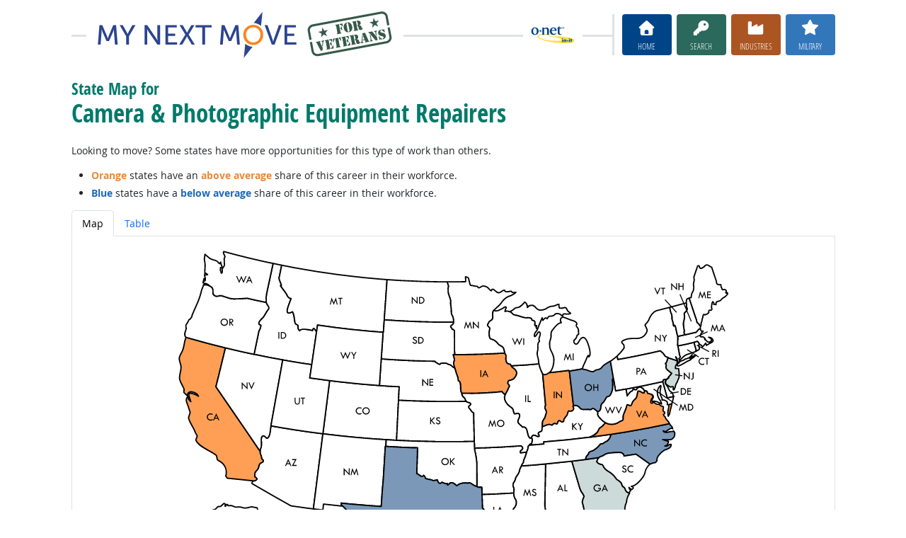

--- FILE ---
content_type: text/html; charset=UTF-8
request_url: https://www.mynextmove.org/vets/profile/state/49-9061.00
body_size: 40352
content:
<!DOCTYPE html>
<html lang="en">
  <head>
    <meta charset="utf-8">
    <meta http-equiv="X-UA-Compatible" content="IE=edge">
    <meta name="viewport" content="width=device-width, initial-scale=1, shrink-to-fit=no">
    <title>State Map for Camera &amp; Photographic Equipment Repairers at My Next Move for Veterans</title>
    <link rel="alternate" type="application/rss+xml" href="https://www.onetcenter.org/rss/whatsnew.xml">
    <link rel="apple-touch-icon" sizes="180x180" href="/apple-touch-icon.png?v=20201126">
    <link rel="icon" type="image/png" sizes="32x32" href="/favicon-32x32.png?v=20201126">
    <link rel="icon" type="image/png" sizes="16x16" href="/favicon-16x16.png?v=20201126">
    <link rel="manifest" href="/site.webmanifest?v=20201126">
    <link rel="shortcut icon" href="/favicon.ico?v=20201126">
    <meta name="msapplication-TileColor" content="#2d89ef">
    <meta name="theme-color" content="#004488">
    <meta name="og:url" content="https://www.mynextmove.org/vets/profile/state/49-9061.00">
    <meta name="twitter:card" content="summary_large_image">
    <meta name="twitter:title" content="State Map for Camera & Photographic Equipment Repairers at My Next Move for Veterans">
    <meta name="og:title" content="State Map for Camera & Photographic Equipment Repairers at My Next Move for Veterans">
    <meta name="twitter:creator" content="@onet_center">
    <meta name="twitter:image" content="https://www.mynextmove.org/vets/shared/image/promo/vets.jpg">
    <meta name="og:image" content="https://www.mynextmove.org/vets/shared/image/promo/vets.jpg">
    <meta name="twitter:image:alt" content="Smiling man using a laptop">
    <meta name="og:image:alt" content="Smiling man using a laptop">
    <meta name="twitter:description" content="My Next Move for Veterans provides streamlined career search and discovery for veterans transitioning into the civilian workforce. Veterans can find options similar to their job in the military. Includes access to training, education, and job opportunities. Straightforward, easy-to-read one-page career reports help guide veterans’ next move on their road to a satisfying career.">
    <meta name="og:description" content="My Next Move for Veterans provides streamlined career search and discovery for veterans transitioning into the civilian workforce. Veterans can find options similar to their job in the military. Includes access to training, education, and job opportunities. Straightforward, easy-to-read one-page career reports help guide veterans’ next move on their road to a satisfying career.">
    <link href="/vets/shared/libraries/bootstrap-5.3.3-dist/css/bootstrap.min.css" rel="stylesheet">
    <link href="/vets/shared/libraries/tablesorter-2.31.3-dist/css/theme.bootstrap_4.min.css" rel="stylesheet">
    <link href="/vets/shared/fonts/opensans/opensans.css" rel="stylesheet">
    <link href="/vets/shared/fonts/opensanscond/opensanscond.css" rel="stylesheet">
    <link href="/vets/shared/resp.css?v=20251208" rel="stylesheet">
    <link href="/vets/shared/libraries/autocomplete/autocomplete.css" rel="stylesheet">
    <link href="/vets/libraries/mnm/mnm.css?t=2025092200" rel="stylesheet">
    <style>
#realcontent h1, #realcontent h2, #realcontent .highlight {
  color: #007A6B;
}

#realcontent .highlight.highlight-above {
  color: #E9893C;
}
#realcontent .highlight.highlight-below {
  color: #2069B7;
}

.tooltip .outlook-above {
  color: #FF9F55;
}
.tooltip .outlook-below {
  color: #7B98B8;
}
.tooltip .outlook-average {
  color: #CCDBD9;
}
.tooltip .outlook-na {
  color: #DDDDDD;
}

#statesvg {
  display: inline-block;
  width: 100%;
  max-width: 800px;
}

#nc, #oh, #tx,
.state-below {
  fill: #7B98B8;
}
#ca, #in, #ia, #va,
.state-above {
  fill: #FF9F55;
}
#ga, #nj,
.state-average {
  fill: #CCDBD9;
}
#al, #ak, #as, #az, #ar, #co, #ct, #de, #dc, #fl, #gu, #hi, #id, #il, #ks, #ky, #la, #me, #md, #ma, #mi, #mn, #ms, #mo, #mt, #ne, #nv, #nh, #nm, #ny, #nd, #mp, #ok, #or, #pa, #pr, #ri, #sc, #sd, #tn, #ut, #vt, #vi, #wa, #wv, #wi, #wy,
.state-na {
  fill: #FFFFFF;
}

@media print {
  P {
    margin: 0.4em 0;
    padding: 0;
  }
  DIV.stateimg {
    float: none;
    padding: 0;
    margin: 0;
  }
  P.nat_outlook {
    float: left;
    margin-top: 0;
    padding-right: 15px;
  }
  H3 {
    margin: 0.8em 0;
    padding: 0;
  }
  P.backto {
    display: none;
  }
  P.blslink {
    margin-bottom: 1em;
  }
}

    </style>
    <script src="/vets/shared/libraries/jquery-3.5.1/jquery-3.5.1.min.js"></script>
    <script src="/vets/shared/libraries/bootstrap-5.3.3-dist/js/bootstrap.bundle.min.js"></script>
    <script src="/vets/shared/libraries/tablesorter-2.31.3-dist/js/jquery.tablesorter.min.js"></script>
    <script src="/vets/shared/libraries/tablesorter-2.31.3-dist/js/jquery.tablesorter.widgets.min.js"></script>
    <script src="/vets/shared/libraries/stickyfill-2.1.0-dist/stickyfill.min.js"></script>
    <script src="/vets/shared/libraries/clipboard.js-2.0.6-dist/clipboard.min.js"></script>
    <script src="/vets/shared/libraries/form-4.2.2-dist/jquery.form.min.js"></script>
    <script src="/vets/shared/libraries/anychart-7.12.0/anychart-7.12.0.min.js"></script>
    <script src="/vets/shared/libraries/fontawesome-7.0.1-web/js/solid.min.js?t=2025092207"></script>
    <script src="/vets/shared/libraries/fontawesome-7.0.1-web/js/brands.min.js?t=2025092207"></script>
    <script src="/vets/shared/libraries/fontawesome-7.0.1-web/js/fontawesome.min.js?t=2025092207" data-auto-replace-svg="nest"></script>
    <script src="/vets/shared/libraries/bootstrap-html5-history-tabs/bootstrap-history-tabs.js"></script>
    <script src="/vets/shared/libraries/jquery-querystring/querystring.js"></script>
    <script src="/vets/shared/libraries/jquery-filterable/filterable.js"></script>
    <script src="/vets/shared/libraries/jquery-linktrack/linktrack.js"></script>
    <script src="/vets/shared/resp.js?v=20240827"></script>
    <script src="/vets/shared/libraries/autocomplete/autocomplete.js"></script>
    <script src="/vets/shared/libraries/autocomplete/onet_data.js"></script>
    <script src="/vets/libraries/mnm/mnm.js"></script>
    <script>
$(function(){
$('#al').each(function (idx, el) {
  new bootstrap.Tooltip(el, { container: '#stateimg', html: true, title: '\u003cdiv\u003e\u003cb class="outlook-na"\u003eAlabama\u003c/b\u003e\u003cdiv\u003eNo data available\u003c/div\u003e' });
  });
$('#ak').each(function (idx, el) {
  new bootstrap.Tooltip(el, { container: '#stateimg', html: true, title: '\u003cdiv\u003e\u003cb class="outlook-na"\u003eAlaska\u003c/b\u003e\u003cdiv\u003eNo data available\u003c/div\u003e' });
  });
$('#as').each(function (idx, el) {
  new bootstrap.Tooltip(el, { container: '#stateimg', html: true, title: '\u003cdiv\u003e\u003cb class="outlook-na"\u003eAmerican Samoa\u003c/b\u003e\u003cdiv\u003eNo data available\u003c/div\u003e' });
  });
$('#az').each(function (idx, el) {
  new bootstrap.Tooltip(el, { container: '#stateimg', html: true, title: '\u003cdiv\u003e\u003cb class="outlook-na"\u003eArizona\u003c/b\u003e\u003cdiv\u003eNo data available\u003c/div\u003e' });
  });
$('#ar').each(function (idx, el) {
  new bootstrap.Tooltip(el, { container: '#stateimg', html: true, title: '\u003cdiv\u003e\u003cb class="outlook-na"\u003eArkansas\u003c/b\u003e\u003cdiv\u003eNo data available\u003c/div\u003e' });
  });
$('#ca').each(function (idx, el) {
  new bootstrap.Tooltip(el, { container: '#stateimg', html: true, title: '\u003cdiv\u003e\u003cb class="outlook-above"\u003eCalifornia\u003c/b\u003e\u003cdiv\u003eAbove average opportunities\u003c/div\u003e' });
  });
$('#co').each(function (idx, el) {
  new bootstrap.Tooltip(el, { container: '#stateimg', html: true, title: '\u003cdiv\u003e\u003cb class="outlook-na"\u003eColorado\u003c/b\u003e\u003cdiv\u003eNo data available\u003c/div\u003e' });
  });
$('#ct').each(function (idx, el) {
  new bootstrap.Tooltip(el, { container: '#stateimg', html: true, title: '\u003cdiv\u003e\u003cb class="outlook-na"\u003eConnecticut\u003c/b\u003e\u003cdiv\u003eNo data available\u003c/div\u003e' });
  });
$('#de').each(function (idx, el) {
  new bootstrap.Tooltip(el, { container: '#stateimg', html: true, title: '\u003cdiv\u003e\u003cb class="outlook-na"\u003eDelaware\u003c/b\u003e\u003cdiv\u003eNo data available\u003c/div\u003e' });
  });
$('#dc').each(function (idx, el) {
  new bootstrap.Tooltip(el, { container: '#stateimg', html: true, title: '\u003cdiv\u003e\u003cb class="outlook-na"\u003eDistrict of Columbia\u003c/b\u003e\u003cdiv\u003eNo data available\u003c/div\u003e' });
  });
$('#fl').each(function (idx, el) {
  new bootstrap.Tooltip(el, { container: '#stateimg', html: true, title: '\u003cdiv\u003e\u003cb class="outlook-na"\u003eFlorida\u003c/b\u003e\u003cdiv\u003eNo data available\u003c/div\u003e' });
  });
$('#ga').each(function (idx, el) {
  new bootstrap.Tooltip(el, { container: '#stateimg', html: true, title: '\u003cdiv\u003e\u003cb class="outlook-average"\u003eGeorgia\u003c/b\u003e\u003cdiv\u003eAverage opportunities\u003c/div\u003e' });
  });
$('#gu').each(function (idx, el) {
  new bootstrap.Tooltip(el, { container: '#stateimg', html: true, title: '\u003cdiv\u003e\u003cb class="outlook-na"\u003eGuam\u003c/b\u003e\u003cdiv\u003eNo data available\u003c/div\u003e' });
  });
$('#hi').each(function (idx, el) {
  new bootstrap.Tooltip(el, { container: '#stateimg', html: true, title: '\u003cdiv\u003e\u003cb class="outlook-na"\u003eHawaii\u003c/b\u003e\u003cdiv\u003eNo data available\u003c/div\u003e' });
  });
$('#id').each(function (idx, el) {
  new bootstrap.Tooltip(el, { container: '#stateimg', html: true, title: '\u003cdiv\u003e\u003cb class="outlook-na"\u003eIdaho\u003c/b\u003e\u003cdiv\u003eNo data available\u003c/div\u003e' });
  });
$('#il').each(function (idx, el) {
  new bootstrap.Tooltip(el, { container: '#stateimg', html: true, title: '\u003cdiv\u003e\u003cb class="outlook-na"\u003eIllinois\u003c/b\u003e\u003cdiv\u003eNo data available\u003c/div\u003e' });
  });
$('#in').each(function (idx, el) {
  new bootstrap.Tooltip(el, { container: '#stateimg', html: true, title: '\u003cdiv\u003e\u003cb class="outlook-above"\u003eIndiana\u003c/b\u003e\u003cdiv\u003eAbove average opportunities\u003c/div\u003e' });
  });
$('#ia').each(function (idx, el) {
  new bootstrap.Tooltip(el, { container: '#stateimg', html: true, title: '\u003cdiv\u003e\u003cb class="outlook-above"\u003eIowa\u003c/b\u003e\u003cdiv\u003eAbove average opportunities\u003c/div\u003e' });
  });
$('#ks').each(function (idx, el) {
  new bootstrap.Tooltip(el, { container: '#stateimg', html: true, title: '\u003cdiv\u003e\u003cb class="outlook-na"\u003eKansas\u003c/b\u003e\u003cdiv\u003eNo data available\u003c/div\u003e' });
  });
$('#ky').each(function (idx, el) {
  new bootstrap.Tooltip(el, { container: '#stateimg', html: true, title: '\u003cdiv\u003e\u003cb class="outlook-na"\u003eKentucky\u003c/b\u003e\u003cdiv\u003eNo data available\u003c/div\u003e' });
  });
$('#la').each(function (idx, el) {
  new bootstrap.Tooltip(el, { container: '#stateimg', html: true, title: '\u003cdiv\u003e\u003cb class="outlook-na"\u003eLouisiana\u003c/b\u003e\u003cdiv\u003eNo data available\u003c/div\u003e' });
  });
$('#me').each(function (idx, el) {
  new bootstrap.Tooltip(el, { container: '#stateimg', html: true, title: '\u003cdiv\u003e\u003cb class="outlook-na"\u003eMaine\u003c/b\u003e\u003cdiv\u003eNo data available\u003c/div\u003e' });
  });
$('#md').each(function (idx, el) {
  new bootstrap.Tooltip(el, { container: '#stateimg', html: true, title: '\u003cdiv\u003e\u003cb class="outlook-na"\u003eMaryland\u003c/b\u003e\u003cdiv\u003eNo data available\u003c/div\u003e' });
  });
$('#ma').each(function (idx, el) {
  new bootstrap.Tooltip(el, { container: '#stateimg', html: true, title: '\u003cdiv\u003e\u003cb class="outlook-na"\u003eMassachusetts\u003c/b\u003e\u003cdiv\u003eNo data available\u003c/div\u003e' });
  });
$('#mi').each(function (idx, el) {
  new bootstrap.Tooltip(el, { container: '#stateimg', html: true, title: '\u003cdiv\u003e\u003cb class="outlook-na"\u003eMichigan\u003c/b\u003e\u003cdiv\u003eNo data available\u003c/div\u003e' });
  });
$('#mn').each(function (idx, el) {
  new bootstrap.Tooltip(el, { container: '#stateimg', html: true, title: '\u003cdiv\u003e\u003cb class="outlook-na"\u003eMinnesota\u003c/b\u003e\u003cdiv\u003eNo data available\u003c/div\u003e' });
  });
$('#ms').each(function (idx, el) {
  new bootstrap.Tooltip(el, { container: '#stateimg', html: true, title: '\u003cdiv\u003e\u003cb class="outlook-na"\u003eMississippi\u003c/b\u003e\u003cdiv\u003eNo data available\u003c/div\u003e' });
  });
$('#mo').each(function (idx, el) {
  new bootstrap.Tooltip(el, { container: '#stateimg', html: true, title: '\u003cdiv\u003e\u003cb class="outlook-na"\u003eMissouri\u003c/b\u003e\u003cdiv\u003eNo data available\u003c/div\u003e' });
  });
$('#mt').each(function (idx, el) {
  new bootstrap.Tooltip(el, { container: '#stateimg', html: true, title: '\u003cdiv\u003e\u003cb class="outlook-na"\u003eMontana\u003c/b\u003e\u003cdiv\u003eNo data available\u003c/div\u003e' });
  });
$('#ne').each(function (idx, el) {
  new bootstrap.Tooltip(el, { container: '#stateimg', html: true, title: '\u003cdiv\u003e\u003cb class="outlook-na"\u003eNebraska\u003c/b\u003e\u003cdiv\u003eNo data available\u003c/div\u003e' });
  });
$('#nv').each(function (idx, el) {
  new bootstrap.Tooltip(el, { container: '#stateimg', html: true, title: '\u003cdiv\u003e\u003cb class="outlook-na"\u003eNevada\u003c/b\u003e\u003cdiv\u003eNo data available\u003c/div\u003e' });
  });
$('#nh').each(function (idx, el) {
  new bootstrap.Tooltip(el, { container: '#stateimg', html: true, title: '\u003cdiv\u003e\u003cb class="outlook-na"\u003eNew Hampshire\u003c/b\u003e\u003cdiv\u003eNo data available\u003c/div\u003e' });
  });
$('#nj').each(function (idx, el) {
  new bootstrap.Tooltip(el, { container: '#stateimg', html: true, title: '\u003cdiv\u003e\u003cb class="outlook-average"\u003eNew Jersey\u003c/b\u003e\u003cdiv\u003eAverage opportunities\u003c/div\u003e' });
  });
$('#nm').each(function (idx, el) {
  new bootstrap.Tooltip(el, { container: '#stateimg', html: true, title: '\u003cdiv\u003e\u003cb class="outlook-na"\u003eNew Mexico\u003c/b\u003e\u003cdiv\u003eNo data available\u003c/div\u003e' });
  });
$('#ny').each(function (idx, el) {
  new bootstrap.Tooltip(el, { container: '#stateimg', html: true, title: '\u003cdiv\u003e\u003cb class="outlook-na"\u003eNew York\u003c/b\u003e\u003cdiv\u003eNo data available\u003c/div\u003e' });
  });
$('#nc').each(function (idx, el) {
  new bootstrap.Tooltip(el, { container: '#stateimg', html: true, title: '\u003cdiv\u003e\u003cb class="outlook-below"\u003eNorth Carolina\u003c/b\u003e\u003cdiv\u003eBelow average opportunities\u003c/div\u003e' });
  });
$('#nd').each(function (idx, el) {
  new bootstrap.Tooltip(el, { container: '#stateimg', html: true, title: '\u003cdiv\u003e\u003cb class="outlook-na"\u003eNorth Dakota\u003c/b\u003e\u003cdiv\u003eNo data available\u003c/div\u003e' });
  });
$('#mp').each(function (idx, el) {
  new bootstrap.Tooltip(el, { container: '#stateimg', html: true, title: '\u003cdiv\u003e\u003cb class="outlook-na"\u003eNorthern Mariana Islands\u003c/b\u003e\u003cdiv\u003eNo data available\u003c/div\u003e' });
  });
$('#oh').each(function (idx, el) {
  new bootstrap.Tooltip(el, { container: '#stateimg', html: true, title: '\u003cdiv\u003e\u003cb class="outlook-below"\u003eOhio\u003c/b\u003e\u003cdiv\u003eBelow average opportunities\u003c/div\u003e' });
  });
$('#ok').each(function (idx, el) {
  new bootstrap.Tooltip(el, { container: '#stateimg', html: true, title: '\u003cdiv\u003e\u003cb class="outlook-na"\u003eOklahoma\u003c/b\u003e\u003cdiv\u003eNo data available\u003c/div\u003e' });
  });
$('#or').each(function (idx, el) {
  new bootstrap.Tooltip(el, { container: '#stateimg', html: true, title: '\u003cdiv\u003e\u003cb class="outlook-na"\u003eOregon\u003c/b\u003e\u003cdiv\u003eNo data available\u003c/div\u003e' });
  });
$('#pa').each(function (idx, el) {
  new bootstrap.Tooltip(el, { container: '#stateimg', html: true, title: '\u003cdiv\u003e\u003cb class="outlook-na"\u003ePennsylvania\u003c/b\u003e\u003cdiv\u003eNo data available\u003c/div\u003e' });
  });
$('#pr').each(function (idx, el) {
  new bootstrap.Tooltip(el, { container: '#stateimg', html: true, title: '\u003cdiv\u003e\u003cb class="outlook-na"\u003ePuerto Rico\u003c/b\u003e\u003cdiv\u003eNo data available\u003c/div\u003e' });
  });
$('#ri').each(function (idx, el) {
  new bootstrap.Tooltip(el, { container: '#stateimg', html: true, title: '\u003cdiv\u003e\u003cb class="outlook-na"\u003eRhode Island\u003c/b\u003e\u003cdiv\u003eNo data available\u003c/div\u003e' });
  });
$('#sc').each(function (idx, el) {
  new bootstrap.Tooltip(el, { container: '#stateimg', html: true, title: '\u003cdiv\u003e\u003cb class="outlook-na"\u003eSouth Carolina\u003c/b\u003e\u003cdiv\u003eNo data available\u003c/div\u003e' });
  });
$('#sd').each(function (idx, el) {
  new bootstrap.Tooltip(el, { container: '#stateimg', html: true, title: '\u003cdiv\u003e\u003cb class="outlook-na"\u003eSouth Dakota\u003c/b\u003e\u003cdiv\u003eNo data available\u003c/div\u003e' });
  });
$('#tn').each(function (idx, el) {
  new bootstrap.Tooltip(el, { container: '#stateimg', html: true, title: '\u003cdiv\u003e\u003cb class="outlook-na"\u003eTennessee\u003c/b\u003e\u003cdiv\u003eNo data available\u003c/div\u003e' });
  });
$('#tx').each(function (idx, el) {
  new bootstrap.Tooltip(el, { container: '#stateimg', html: true, title: '\u003cdiv\u003e\u003cb class="outlook-below"\u003eTexas\u003c/b\u003e\u003cdiv\u003eBelow average opportunities\u003c/div\u003e' });
  });
$('#ut').each(function (idx, el) {
  new bootstrap.Tooltip(el, { container: '#stateimg', html: true, title: '\u003cdiv\u003e\u003cb class="outlook-na"\u003eUtah\u003c/b\u003e\u003cdiv\u003eNo data available\u003c/div\u003e' });
  });
$('#vt').each(function (idx, el) {
  new bootstrap.Tooltip(el, { container: '#stateimg', html: true, title: '\u003cdiv\u003e\u003cb class="outlook-na"\u003eVermont\u003c/b\u003e\u003cdiv\u003eNo data available\u003c/div\u003e' });
  });
$('#vi').each(function (idx, el) {
  new bootstrap.Tooltip(el, { container: '#stateimg', html: true, title: '\u003cdiv\u003e\u003cb class="outlook-na"\u003eVirgin Islands\u003c/b\u003e\u003cdiv\u003eNo data available\u003c/div\u003e' });
  });
$('#va').each(function (idx, el) {
  new bootstrap.Tooltip(el, { container: '#stateimg', html: true, title: '\u003cdiv\u003e\u003cb class="outlook-above"\u003eVirginia\u003c/b\u003e\u003cdiv\u003eAbove average opportunities\u003c/div\u003e' });
  });
$('#wa').each(function (idx, el) {
  new bootstrap.Tooltip(el, { container: '#stateimg', html: true, title: '\u003cdiv\u003e\u003cb class="outlook-na"\u003eWashington\u003c/b\u003e\u003cdiv\u003eNo data available\u003c/div\u003e' });
  });
$('#wv').each(function (idx, el) {
  new bootstrap.Tooltip(el, { container: '#stateimg', html: true, title: '\u003cdiv\u003e\u003cb class="outlook-na"\u003eWest Virginia\u003c/b\u003e\u003cdiv\u003eNo data available\u003c/div\u003e' });
  });
$('#wi').each(function (idx, el) {
  new bootstrap.Tooltip(el, { container: '#stateimg', html: true, title: '\u003cdiv\u003e\u003cb class="outlook-na"\u003eWisconsin\u003c/b\u003e\u003cdiv\u003eNo data available\u003c/div\u003e' });
  });
$('#wy').each(function (idx, el) {
  new bootstrap.Tooltip(el, { container: '#stateimg', html: true, title: '\u003cdiv\u003e\u003cb class="outlook-na"\u003eWyoming\u003c/b\u003e\u003cdiv\u003eNo data available\u003c/div\u003e' });
  });

});

    </script>
  </head><body>
    <div class="grid-parent">
    <div class="container-fluid" id="allcontent">
      <div id="realcontent">
        <div id="head">
<div id="printed-for-wrapper" class="d-none text-center mb-3"><span class="fw-bold">Printed for:</span> <span id="printed-for-name"></span></div>
<div class="position-relative my-3">
<div class="d-md-flex align-items-center justify-content-start">
  <div class="flex-grow-1 position-relative mb-2 mb-md-0">
    <div class="position-absolute top-50 start-0 end-0 border-top border-3 pt-1"></div>
    <div class="position-relative d-flex align-items-center">
      <div class="flex-grow-1 header-logo-container text-center px-4 text-md-start">
        <a href="/vets/" class="bg-white px-3"><img src="/vets/image/header_vets.svg" class="header-logo" alt="My Next Move for Veterans"></a>
      </div>
      <div class="d-none d-lg-block flex-shrink-1 me-5 ms-3 px-2 bg-white">
        <img src="/vets/shared/image/logos/onet-in-it.svg" style="width: 5rem" alt="O*NET in-it">
      </div>
    </div>
  </div>
  <div class="flex-shrink-0">
    <div class="d-flex flex-wrap justify-content-center d-print-none">
      <div class="d-none d-md-block border-start border-3 ps-1 me-2"></div>
      <a href="/vets/" class="btn btn-sm btn-secondary btn-home h-mnm" style="min-width: 5rem">
        <span class="d-none d-md-block text-center fs-4" aria-hidden="true"><i class="fas fa-home"></i></span>
        <span class="d-block text-center"><i class="d-inline d-md-none me-2 fas fa-home" aria-hidden="true"></i>Home</span>
      </a>
      <a href="/vets/find/search" class="btn btn-sm btn-secondary btn-search h-mnm ms-2" style="min-width: 5rem" data-bs-toggle="modal" data-bs-target="#searchModal">
        <span class="d-none d-md-block text-center fs-4" aria-hidden="true"><i class="fas fa-key"></i></span>
        <span class="d-block text-center"><i class="d-inline d-md-none me-2 fas fa-key" aria-hidden="true"></i>Search</span>
      </a>
      <a href="/vets/find/browse" class="btn btn-sm btn-secondary btn-industry h-mnm ms-2" style="min-width: 5rem" data-bs-toggle="modal" data-bs-target="#industryModal">
        <span class="d-none d-md-block text-center fs-4" aria-hidden="true"><i class="fas fa-industry"></i></span>
        <span class="d-block text-center"><i class="d-inline d-md-none me-2 fas fa-industry" aria-hidden="true"></i>Industries</span>
      </a>
      <a href="/vets/find/military" class="btn btn-sm btn-secondary btn-milwalk h-mnm ms-2" style="min-width: 5rem" data-bs-toggle="modal" data-bs-target="#veteransModal">
        <span class="d-none d-md-block text-center fs-4" aria-hidden="true"><i class="fas fa-star"></i></span>
        <span class="d-block text-center"><i class="d-inline d-md-none me-2 fas fa-star" aria-hidden="true"></i>Military</span>
      </a>
    </div>
  </div>
</div>
</div>
        </div>
        <div id="content">
<h1><span class="main">State Map for</span> <span class="titleb">Camera & Photographic Equipment Repairers</span></h1>

<!-- begin content -->
<p>
Looking to move? Some states have more opportunities for this type of work than others.
</p>

<ul>
<li class="mb-1"><b class="highlight highlight-above">Orange</b> states have an <b class="highlight highlight-above">above average</b> share of this career in their workforce.</li>
<li class="mb-1"><b class="highlight highlight-below">Blue</b> states have a <b class="highlight highlight-below">below average</b> share of this career in their workforce.</li>
</ul>

<ul class="nav nav-tabs" id="mapTableTabs" role="tablist">
  <li class="nav-item" role="presentation">
    <button class="nav-link active" id="map-tab" data-bs-toggle="tab" data-bs-target="#map-tab-pane" type="button" role="tab" aria-controls="map-tab-pane" aria-selected="true">Map</button>
  </li>
  <li class="nav-item" role="presentation">
    <button class="nav-link" id="table-tab" data-bs-toggle="tab" data-bs-target="#table-tab-pane" type="button" role="tab" aria-controls="table-tab-pane" aria-selected="false">Table</button>
  </li>
</ul>

<div class="tab-content mb-3 py-3 px-0 border rounded-bottom border-top-0" id="mapTablePanes">
  <div class="tab-pane fade show active" id="map-tab-pane" role="tabpanel" aria-labelledby="map-tab" tabindex="0">
    <div class="stateimg text-center" id="stateimg">
      <!DOCTYPE svg PUBLIC "-//W3C//DTD SVG 1.1//EN" "http://www.w3.org/Graphics/SVG/1.1/DTD/svg11.dtd">
<svg version="1.1" id="statesvg" xmlns="http://www.w3.org/2000/svg" xmlns:xlink="http://www.w3.org/1999/xlink" preserveAspectRatio="xMidYMid meet" viewBox="0 0 600 400" xml:space="preserve">
<style id="style_css_sheet" type="text/css"> 
.state {
    fill: #ffffff;
    stroke: #000000;
    stroke-width: 1.4;
    stroke-linejoin: round;
}
.state .state-label {
  fill: #000000;
  stroke: none;
}
.state .state-label-bg {
  fill: #ffffff01;
  stroke: none;
}
#dividers {
  fill: none;
  stroke: none;
}
</style>

<rect id="background" fill="none" width="600" height="400"/>

<g id="ak" class="state pacific">
	<path d="M73.289,355.651   c0.553-0.769,0.684-1.59,1.606-1.778c0.141-0.021,1.021,0.364,1.045,0.369c0.583,0.137,1.012-0.01,1.067,0.603   c0.094,1.014-1.502,0.887-1.986,1.248C74.441,356.531,73.009,356.922,73.289,355.651z"/>
	<path d="M18.452,320.495   c-1.635,1.455-2.394-0.842-1.461-2.108c1.333,1.175,1.857,1.01,3.301,0.863c0.89-0.091,1.726,1.466,2.491,2.001   c0.538,0.376,3.018,1.094,1.975,1.759c-0.761,0.485-1.854,0.196-2.895,1.056C21.898,322.878,19.797,320.183,18.452,320.495z"/>
	<path d="M27.338,344.086   c-0.353-0.616-0.886-0.97-0.25-1.416c0.439-0.31,1.141-0.294,1.656-0.425c1.011-0.255,2.293-0.673,3.091,0.359   c0.834,1.078,0.148,2.698-1.196,2.779C29.304,345.465,28.382,344.796,27.338,344.086z"/>
	<path d="M31.899,379.37   c0.785-0.382,0.976-0.764,1.35-1.514c0.333-0.666,1.056-0.166,1.579-0.503c1.195-0.761,2.594-0.764,2.699,0.876   c0.141,2.188-1.739,0.728-2.975,1.354c-0.701,0.354-0.679,0.977-1.46,1.141C32.184,380.909,31.596,380.225,31.899,379.37z"/>
	<path d="M73.021,362.47   c-0.399,0.3-0.487,0.621-0.487,1.076c0,0.352-0.598,0.786-0.825,1.09c-0.8,1.065-1.358,0.72-1.918-0.402   c-0.256-0.511-0.665-0.152-0.665-0.852c0-0.575-0.288-0.761-0.488-1.237c-0.322-0.758-0.615-0.169-0.222-1.292   c0.143-0.411,0.729-0.957,1.086-1.194c0.312-0.211,0.676-0.171,1.021-0.432c0.32-0.243,0.134-1.008,0.602-1.195   c0.753-0.306,0.553,0.542,1.056,0.542c0.565-0.002,0.695-0.69,0.84-1.104c0.104-0.289,2.381-0.263,2.65-0.09   c0.738,0.479-0.114,0.834,0.055,1.136c0.197,0.354,0.757,0.62,1.134,0.705c-0.23,0.354-0.44,0.745-0.703,1.081   c-0.117,0.149-0.514,0.064-0.645,0.204c-0.043,0.045,0.038,0.417-0.02,0.532C75.11,361.808,73.619,361.648,73.021,362.47z"/>
	<path d="M20.374,385.379   c-0.279,1.183-1.703,1.019-2.269,1.798c-0.688,0.949-1.874,1.155-2.872,1.671c0.508-0.399,0.955-0.819,1.014-1.469   c0.061-0.688,1.088-0.745,1.496-1.152C18.368,385.604,19.296,384.01,20.374,385.379z"/>
	<path d="M20.7,386.951c0,0-0.407-0.223-0.596-0.325   c0.47-0.63,1.785-0.62,2.542-0.923c1.58-0.628,0.061-1.827,0.506-2.371c0.791-0.973,1.59-0.632,2.679-0.563   c1.245,0.075,0.461,1.732,0.128,1.878c-0.389,0.146-0.707,0.25-0.906,0.617c-0.388,0.709-0.735,0.513-1.424,0.7   C22.666,386.226,21.625,386.579,20.7,386.951z"/>
	<path d="M130.523,345.958   c-0.952-0.324-2.435-1.37-2.147-2.777c0.222-1.093,0.525-0.361,1.19-1.191c0.543-0.682,0.969,0.15,1.515,0.159   c0.461,0.009,1.279-0.403,1.677-0.107c0.145,0.106,0.139,0.77,0.143,0.906c0.02,0.703,0.538,0.33,0.833,0.826   c1.415,2.37-0.133,1.785-2.057,1.191c0.042,0.594,0.164,1.082,0.104,1.724C131.321,346.52,130.905,346.276,130.523,345.958z"/>
	<path d="M135.357,344.745   c-0.831-0.729-3.087-3.695-2.978-4.652c0.656,0.432,1.684,0.835,2.435,0.458c0.374-0.187,1.875,1.492,2.166,1.975   c0.822,1.373,1.184,4.148-0.648,4.979C135.997,346.496,136.656,345.146,135.357,344.745z"/>
	<path d="M135.847,350.916   c-1.168-0.817-1.321-1.763-2.165-2.813c-0.887-1.104-1.639-0.728-1.192-2.544c2.662,0.313,5.687,4.169,5.577,6.979   C137.109,352.327,136.511,351.577,135.847,350.916z"/>
	<path d="M141.203,349.831   c-1.08-0.384-0.31-1.873-1.508-2.257c-0.347-0.111-0.953-0.621-0.771-1.015c0.267-0.585,0.787-0.354,1.381-0.355   c0.439,0,0.795-0.438,1.277-0.271c0.647,0.225,0.538,0.838,0.877,1.321C143.471,348.701,141.49,348.894,141.203,349.831"/>
	<path d="M142.719,351.237   c-0.613,0.022-1.372-0.13-1.407-0.865c0.415-0.078,1.284-0.442,1.678-0.326c0.57,0.17,0.564,1.008,0.975,1.245   c0.354,0.204,1.14-0.009,1.623,0.215c0.489,0.229,0.906,0.54,1.168,1.021c0.466,0.856,5.074,3.629,3.918,5.072   c-0.291,0.363-0.272,0.399-0.721,0.4c-0.372,0,0.044-0.45-0.141-0.597c-0.452-0.352-0.968-0.356-1.362-0.807   c-0.428-0.489-0.761-0.492-1.345-0.49c-0.299,0.001-0.625,0.099-0.921,0.146c-0.248,0.04-0.25-0.268-0.518-0.239   c-0.594,0.059-0.642-0.544-0.915-1.041c-0.333-0.605-0.824-0.43-0.879-1.036c-0.049-0.534,0.335-0.771-0.021-1.331   C143.532,352.102,143.25,351.548,142.719,351.237z"/>
	<path d="M145.316,348.746   c0.375,0.438,0.705,0.585,1.232,0.767c0.175,0.063,0.455,0.957,0.664,1.182c-0.368,0.462-1.761,0.274-2.165-0.106   C144.607,350.17,144.64,348.838,145.316,348.746z"/>
	<path d="M150.534,353.532   c-1.215-0.185-0.3-0.954-0.714-1.493c-0.542-0.706-0.842-1.604-0.114-2.293c0.551-0.524,1.606,0.868,1.89,1.32   c0.448,0.715,0.774,1.62,0.514,2.519C151.592,353.347,151.06,353.273,150.534,353.532z"/>
	<path d="M109.214,334.149   c0.33,0.91,3.137,0.913,3.592,0.146c0.332-0.563,0.92-1.706,1.821-1.5c1.069,0.244,0.224,1.23,0.843,1.668   c0.576,0.401,1.246,0.451,1.862,0.818c0.63,0.374,1.136,0.852,1.827,1.21c1.902,0.988,2.785,1.454,4.019,3.172   c0.378-0.722,2.014-2.281,2.07-2.915c0.083-0.91-0.373-2.593,0.426-3.104c1.14-0.727,1.415-2.015,2.915-0.855   c0.476,0.368,0.713,0.879,1.085,1.438c0.413,0.615,0.882,0.176,1.459,0.671c0.937,0.044,1.115,0.884,1.893,1.271   c0.897,0.447,1.707,0.486,2.6,1.054c1.494,0.952,2.828,2.111,4.221,3.245c1.381,1.125,2.687,2.232,3.98,3.411   c0.637,0.577,1.256,1.183,1.976,1.62c0.951,0.583,1.465,0.495,2.627,0.66c0.679,0.099,1.742-0.139,2.272,0.149   c0.576,0.314,1.709,0.769,2.325,0.434c0.874-0.479,1.182,1.107,1.056,1.73c-0.096,0.48,0.91,1.873,1.192,2.38   c0.493,0.889,1.239,3.84-0.16,4.492c-1.283,0.596-3.379-2.524-1.679-2.923c-0.588-0.214-3.44-5.302-4.498-2.797   c-0.314,0.746,0.315,2.835-0.319,3.15c-1.542,0.773-0.932-1.596-1.016-2.146c-0.213-1.417-0.373-2.266-1.775-2.8   c-0.956-0.363-1.33-0.872-2.298-1.357c-0.777-0.388-1.845-1.19-2.731-1.105c-1.451,0.138-1.665-0.258-1.329-1.706   c-0.751-0.245-1.375-0.644-1.749-1.544c-0.134-0.322-2.083-1.957-2.412-2.104c-0.301-0.137-3.098-0.816-3.266-0.681   c-0.712,0.569,0.55,2.686-1.18,1.627c-1.45-0.758-3.478,2.328-4.058,1.922c-1.409-0.985-4.927-2.684-6.576-3.136   c-1.402-0.382-3.19-0.335-4.466-0.972c-1.052-0.525-0.81-2.117-1.41-2.24c-1.376-0.294-2.49,1.7-4.517,1.377   c-1.845-0.296-4.024-1.141-5.817-0.242c-0.835,0.418-2.479,1.469-3.436,1.381c-0.876-0.079-3.407-2.399-4.275-1.43   c-0.433,0.479-6.472-3.259-9.067-1.677c-0.271-0.368-0.572-0.703-0.865-1.083c-0.306,2.085,0.932,3.554,0.92,4.438   c-0.053,4.221-2.436,1.507-4.001,4.116c-1.179,1.96-3.141,4.119-5.22,5.222c-3.509,1.862,0.163-3.051,0.242-3.545   c-3.36,2.327-1.454-5.252-0.605-6.554c0.62-0.949,3.706-2.361,3.506-2.875c-0.729-1.887-3.169,0.172-3.771,0.61   c-2.626,1.918-3.259,4.872-3.92,7.657c-0.667,2.808-3.623,3.087-4.57,6.199c0.248,0.356,2.038,0.543,2.651,0.728   c1.601,0.483-0.418,2.249-1.086,2.783c-0.87,0.696-0.48,2.467-1.238,2.847c-1.387,0.697-2.063,1.109-3.138,2.194   c-0.735,0.741-1.925,1.41-2.543,2.111c-0.662,0.753-0.756,2.424-1.065,2.756c-0.67,0.723-1.66,1.927-2.722,2.035   c-0.833,0.086-1.678,1.692-2.367,2.204c-1.027,0.758-0.927,0.845-1.635,1.774c-0.452,0.596-1.012,1.116-1.732,1.622   c-0.345,0.246-2.313,1.624-2.556,1.224c-0.56-0.926-2.145,0.656-2.747,1.121c-0.493,0.382-0.623,0.938-1.304,0.988   c-0.499,0.035-1.19,0.406-1.454,0.407c-1.341,0.001-1.265-0.667-2.272,0.108c-0.978,0.75-0.859,1.603-2.001,2.221   c-0.879,0.472-2.697-0.129-3.356,0.759c-2.098-1.833,2.451-2.463,2.705-3.737c0.377-1.888,3.737-3.518,5.464-2.978   c-0.28,1.627,1.244,0.403,1.624-0.163c0.647-0.968,0.525-1.661,1.453-2.59c0.814-0.817,4.06-3.207,4.714-2.553   c1.02-1.818,1.262-3.065,2.97-4.66c1.151-1.078,0.977-3.955,0.977-5.516c0-0.851,0.601-1.275,1.027-1.95   c0.272-0.434,1.042-0.396,0.812-0.977c-0.18-0.449-0.783-0.389-1.183-0.194c-2.276,1.103-3.184,2.091-4.337-0.505   c-1.04,0.973,0.158,2.78-0.541,3.304c-0.729,0.543-2.556-2.793-2.706-3.303c-0.329,0.443-0.729,0.516-1.135,0.813   c-1.099-1.996-2.609-1.165-4.331,0.002c-0.889,0.602-1.298,2.149-1.983,0.722c-0.176-0.367,0.367-2.257,0.685-2.399   c-1.547-1.052-1.129-1.505-0.271-2.907c0.229-0.377-0.948-3.194-1.484-3.44c-0.801-0.37-6.841,3.146-6.115-0.088   c-0.739-1.099-2.98-2.518-3.177-3.626c-0.114-0.649,1.567-2.994,1.733-3.624c-1.228,0.11-1.099-0.47-2.219-0.056   c-0.576-1.195-0.91-1.506-0.543-2.649c-0.627-0.215-0.515-0.143-1.083-0.218c0.061-2.387,2.375-3.932,3.841-6.385   c0.525-0.882,0.889-3.902,2.975-4.44c1.321-0.341,1.222,1.757,2.706,1.459c1.212-0.24,2.196-3.513,3.462-2.627   c4.037,2.825,2.811-5.301,1.674-6.629c1.962-0.188,1.963-2.742,0.677-2.272c-1.581,0.575-2.794,1.199-4.247,2.809   c-0.277-0.384-0.584-0.797-0.811-1.216c-0.312,0.188-0.242,0.72-0.549,0.785c-1.913-1.677-3.947,0.294-5.812-0.505   c-3.224-1.382-2.167-1.814-3.781-4.336c0.614-0.148,1.158-0.655,1.858-0.778c-0.387-0.25-2.23-0.767-2.625-1.244   c-1.679-2.03-1.583-0.586-0.785-2.109c0.61-1.166,3.735-2.601,5.206-2.195c-0.058-1.784,1.463-1.656,3.018-2.436   c3.661-1.832,0.903,1.969,1.841,2.896c2.001,1.977,5.657-0.178,7.142-0.709c-1.288-0.574-4.442-3.299-3.104-4.813   c-4.213-0.303-2.579-3.297-5.503-5.355l0.323,0.214c-0.725-0.664-4.873-3.781-4.007-4.651c0.797-0.796,0.214-2.021,1.19-2.704   c0.832-0.585,3.388,0.38,4.655-0.383c2.204-1.321,3.112-5.28,4.5-7.397c0.487-0.742,1.707-0.278,2.531-0.776   c1.272-0.763,1.865-1.832,2.813-2.731c1.046-0.994,1.386-0.045,2.599-0.359c1.724-0.444,1.855-1.647,3.028-2.432   c1.471-0.979,0.43-1.136,1.974-0.399c0.52,0.25,2.167,1.034,0.435,1.51c-0.523,0.142-0.472,0.696,0.026,0.894   c0.842,0.328,0.777-1.219,1.19-1.191c-0.257-0.018,1.515-1.529,1.516,0.322c0,0.99,2.632-0.127,4.585,0.521   c0.623,0.156,2.999,1.701,4.725,1.424c2.19-0.349,4.038-0.432,6.33,0.484c1.878,0.752,6.245,0.023,7.947-0.528   c2.9-0.94,4.356,0.714,7.368,0.63L109.214,334.149z"/>
	<path stroke-miterlimit="1" d="M139.625,351.751   c-0.821-0.993-0.513-0.616-1.068-1.725c-0.139-0.278-0.75-0.807-0.709-0.93c0.18-0.551-0.334-1.254,0.347-1.179   c0.409,0.046,0.925,0.223,1.312,0.379c0.609,0.246,0.146,0.985,0.244,1.443c0.135,0.629,0.3,1.225,0.483,1.84   C140.335,351.922,139.938,352.063,139.625,351.751z"/>
	<g id="ak-label" class="state-label">
		<path d="M69.418,307.571l3.379,7.43h-1.018l-0.835-1.836h-3.033l-0.825,1.836H66.07L69.418,307.571z M69.418,309.808l-1.142,2.544    h2.299L69.418,309.808z"/>
		<path d="M73.696,307.844h0.977v2.908l3.022-2.908h1.368l-3.452,3.322L79.087,315h-1.251l-3.163-3.489V315h-0.977V307.844z"/>
	</g>
</g>
<g id="al" class="state south">
<path id="al-all" d="M425.926,227.785l-27.826,2.884  l-0.827,44.007l2.865,21.359c0,0,1.292-0.223,3.403,0.175c0,0,0.174-3.361,0.764-4.948c0,0,2.104,0.405,1.216,2.951  c0,0,0.44,0.893,1.719,1.325c0,0,0.924,0.874,1.493,1.8c0,0,2.215-0.594,3.13-3.73c0.021-1.293,0.145-2.576-1.218-3.258  c-1.737-0.867-2.355-2.709-0.693-3.863l11.197-1.129l18.847-2.258c0,0-1.203-2.433-1.566-6.402c0,0-0.326-1.859-1.333-4.973  c0,0-0.341-1.42,1.688-6.391c0,0,0.415-1.105-2.644-5.025c0,0-1.271-2.222-1.704-3.779L425.926,227.785"/>
	<g id="al-label" class="state-label">
		<path d="M413.668,252.32l3.379,7.431h-1.019l-0.835-1.836h-3.032l-0.825,1.836h-1.017L413.668,252.32z M413.668,254.558    l-1.144,2.544h2.3L413.668,254.558z"/>
		<path d="M418.087,252.594h0.969v6.188h2.328v0.97h-3.297V252.594z"/>
	</g>
</g>
<g id="ar" class="state south">
<path id="ar-all" d="M372.525,232.822  c0,0,0.545-1.746,1.477-2.678c0,0,0.761-0.773,0.813-2.043c0,0-0.162-1.351,0.627-2.402c0,0,1.603-3.522,2.645-7.549l-6.514,0.692  c-0.377-0.824-0.522-1.106,0.053-1.896c0.554-0.76,1.289-1.023,1.84-1.711c1.163-1.449-0.041-2.977-1.371-3.774l-20.318,1.303  l-17.803,0.782l-11.201,0.261c0,0-0.019,1.649,0.647,4.046c0,0,1.567,6.805,1.784,11.758l0.164,25.072v-0.021  c0.313,0.145,0.576,0.324,0.879,0.563c0.535,0.431,3.074-0.188,4.254,0.261l0.262,7.641l14.5-0.521l19.102-1.039  c0.531-3.121,0.177-5.56,0.177-5.56c-1.509-1.946-0.525-4.86-0.525-4.86s0.862-1.496,1.353-2.195c0,0,0.845-1.932,1.012-3.034  c0,0,0.189-1.461,1.262-2.345c0,0,2.192-2.811,2.924-5.607c0,0,0.148-1.234,0.461-2.048  C371.021,235.917,372.425,232.998,372.525,232.822z"/>
	<g id="ar-label" class="state-label">
		<path d="M344.418,233.07l3.379,7.431h-1.018l-0.836-1.836h-3.033l-0.824,1.836h-1.016L344.418,233.07z M344.418,235.308    l-1.143,2.544h2.299L344.418,235.308z"/>
		<path d="M348.845,233.344h1.552c0.771,0,1.399,0.191,1.885,0.575c0.484,0.384,0.729,0.874,0.729,1.474    c0,0.479-0.157,0.901-0.471,1.268c-0.313,0.367-0.803,0.625-1.469,0.775l2.08,3.064h-1.121l-1.988-2.945h-0.219v2.945h-0.978    V233.344z M349.82,234.211v2.492c1.442,0.029,2.164-0.387,2.164-1.252c0-0.303-0.084-0.551-0.252-0.744    c-0.17-0.191-0.395-0.323-0.676-0.393C350.777,234.246,350.365,234.211,349.82,234.211z"/>
	</g>
</g>
<g id="az" class="state west">
<path id="az-all" d="M162.132,198.699l-15.196-1.997  l-14.674-2.169l-15.023-2.435l-10.158-1.822c-0.62,3.42-0.501,8.78-2.431,11.679c-2.81,4.219-3.006-2.435-6.425-0.826  c-2.25,1.061-1.122,5.029-1.303,7.209c-0.095,1.146,0.092,2.955-0.086,3.994c-0.332,1.914-1.21,2.011-1.303,4.861  c0,3.603,0.756,3.233,1.216,4.948c0.185,0.693,0.448,1.646,0.39,2.345c-0.097,1.176,1.344,1.356,1.693,2.347  c0.818,2.3-1.586,1.942-3.212,3.387c-1.641,1.455-1.243,2.817-1.822,4.772c-0.592,1.996-2.716,3.05-3.388,4.604  c-0.305,0.703-0.785,3.846-0.433,4.604c0.318,0.688,3.934,1.926,1.432,3.517c-1.271,0.808-1.118,1.043-2.823,0.912  c0,0-1.763,1.269-1.65,2.776l2.779,1.651l23.357,13.461l15.284,8.595l17.798,2.517l5.905,0.696l0,0L162.132,198.699"/>
	<g id="az-label" class="state-label">
		<path d="M125.407,225.32l3.379,7.431h-1.018l-0.835-1.836H123.9l-0.825,1.836h-1.016L125.407,225.32z M125.407,227.558    l-1.142,2.544h2.299L125.407,227.558z"/>
		<path d="M129.475,225.594h4.836l-3.423,6.188h3.353v0.97h-4.938l3.41-6.181h-3.238V225.594L129.475,225.594z"/>
	</g>
</g>
<g id="ca" class="state west westcoast">
<path id="ca-all" d="M96.748,222.144  c0.185,0.693,0.448,1.646,0.39,2.345c-0.097,1.177,1.344,1.356,1.693,2.347c0.818,2.3-1.586,1.942-3.212,3.387  c-1.641,1.455-1.243,2.817-1.822,4.772c-0.592,1.996-2.716,3.05-3.388,4.604c-0.305,0.703-0.785,3.846-0.433,4.604  c0.318,0.688,3.934,1.926,1.432,3.517c-1.271,0.808-1.118,1.043-2.823,0.912l-27.872-2.867c0,0-0.673-1.362-1.478-2.168  c1.409-5.276-0.117-10.894-4.472-14.459c-0.903-0.739-3.982-2.321-4.296-2.737c-1.172-1.727,0.021-3.883-1.737-5.207  c-6.78-5.102-18.361-8.845-21.1-15.543c-0.58-1.414,2.115-3.863,1.041-5.341c-1.726-2.375-1.615-3.082-2.952-5.947  c-1.502-3.219-5.67-9.258-5.904-12.592c-0.088-1.246,1.648-4.891,1.648-5.557c0.057-0.73-1.318-3.917-1.476-4.599  c-0.678-4.443-5.298-8.979-0.609-12.854c-0.171,3.296,0.446,3.681,2.779,5.818c-0.459-1.695-2.857-7.266-1.649-8.42  c1.649-1.576,8.896,1.932,9.812,2.777c-1.028-1.968-1.028-1.968-2.17-2.777c-1.143-0.81-8.885-5.013-9.726,2.169  c-1.668-1.569-3.582-3.166-3.675-3.733c0-0.526,0.29-0.997,0.29-2.864c0-2.068-3.285-5.425-4.604-10.595  c-1.238-4.856,2.664-10.349,1.042-15.542c-2.604-8.336-1.955-7.449,1.476-14.153c2.489-4.861,2.129-11.252,4.254-14.935  l22.577,6.251l19.103,4.862l-7.728,31.868l-2.346,9.376l32.823,47.844l13.893,20.493C95.532,220.797,96.288,220.429,96.748,222.144z  "/>
	<g id="ca-label" class="state-label">
		<path d="M45.281,177.586v1.109c-0.771-0.38-1.479-0.57-2.126-0.57c-0.831,0-1.53,0.269-2.099,0.807    c-0.569,0.537-0.853,1.198-0.853,1.98c0,0.798,0.291,1.464,0.873,1.998c0.582,0.534,1.31,0.801,2.186,0.801    c0.636,0,1.309-0.2,2.02-0.602v1.117c-0.647,0.344-1.349,0.516-2.105,0.516c-1.108,0-2.055-0.375-2.841-1.126    c-0.786-0.75-1.179-1.655-1.179-2.715c0-1.04,0.386-1.931,1.159-2.672c0.773-0.741,1.704-1.112,2.793-1.112    C43.809,177.117,44.533,177.274,45.281,177.586z"/>
		<path d="M49.114,177.071l3.379,7.43h-1.018l-0.835-1.836h-3.033l-0.825,1.836h-1.016L49.114,177.071z M49.114,179.308    l-1.142,2.544h2.299L49.114,179.308z"/>
	</g>
</g>
<g id="co" class="state west">
<polyline id="co-all" points="162.132,198.699   180.539,200.871 196.951,202.521 216.749,204.171 229.253,204.951 240.195,205.646 242.277,163.012 243.013,148.808   231.684,148.251 222.046,147.555 205.548,146.254 196.43,145.386 179.324,143.563 169.252,142.346 162.132,198.699 "/>
	<g id="co-label" class="state-label">
		<path d="M203.031,171.086v1.109c-0.771-0.38-1.479-0.57-2.126-0.57c-0.831,0-1.53,0.269-2.099,0.807    c-0.569,0.537-0.853,1.198-0.853,1.98c0,0.798,0.291,1.464,0.873,1.998c0.582,0.534,1.31,0.801,2.186,0.801    c0.636,0,1.309-0.2,2.02-0.602v1.117c-0.647,0.344-1.349,0.516-2.105,0.516c-1.108,0-2.055-0.375-2.841-1.126    c-0.786-0.75-1.179-1.655-1.179-2.715c0-1.04,0.386-1.931,1.159-2.672c0.773-0.741,1.704-1.112,2.793-1.112    C201.559,170.617,202.283,170.774,203.031,171.086z"/>
		<path d="M203.9,174.379c0-1.033,0.389-1.918,1.167-2.655c0.778-0.738,1.713-1.106,2.805-1.106c1.066,0,1.984,0.372,2.755,1.115    c0.771,0.743,1.156,1.625,1.156,2.647c0,1.082-0.381,1.996-1.142,2.743c-0.761,0.747-1.695,1.12-2.803,1.12    c-1.092,0-2.021-0.376-2.788-1.128C204.283,176.362,203.9,175.45,203.9,174.379z M210.743,174.424c0-0.79-0.284-1.455-0.853-1.996    c-0.568-0.541-1.267-0.811-2.097-0.811c-0.789,0-1.465,0.275-2.027,0.825c-0.563,0.55-0.844,1.21-0.844,1.981    c0,0.782,0.289,1.443,0.866,1.984c0.577,0.541,1.285,0.811,2.123,0.811c0.77,0,1.435-0.276,1.993-0.828    C210.464,175.839,210.743,175.183,210.743,174.424z"/>
	</g>
</g>
<g id="ct" class="state northeast newengland eastcoast">
<path id="ct-all" d="M555.391,101.798l-8.372,1.967  l-8.731,1.767l1.823,10.159c0,0,0.687,0.559,0.499,1.911c0,0-0.063,0.175-1.073,1.182c0,0-0.602,0.335-0.101,0.833l0.762,0.764  l0.869-0.348c0,0,3.161-3.341,5.231-4.661c0,0,2.658-1.262,5.843-2.034c0,0,0.624-0.16,1.169-0.425  c0.545-0.265,3.691-1.203,4.164-1.563c-0.173-1.046,0.18-1.565,0.18-1.565L555.391,101.798"/>
  <rect id="ct-label-bg" class="state-label-bg" x="560" y="118" width="12" height="9"/>
	<g id="ct-label" class="state-label">
		<path d="M566.281,118.586v1.109c-0.771-0.38-1.479-0.57-2.128-0.57c-0.829,0-1.528,0.269-2.098,0.807    c-0.568,0.537-0.854,1.198-0.854,1.98c0,0.798,0.291,1.464,0.873,1.998c0.58,0.534,1.31,0.801,2.186,0.801    c0.635,0,1.309-0.2,2.02-0.602v1.117c-0.646,0.344-1.35,0.516-2.104,0.516c-1.107,0-2.055-0.375-2.841-1.126    c-0.786-0.75-1.18-1.655-1.18-2.715c0-1.04,0.388-1.931,1.159-2.672c0.772-0.741,1.704-1.112,2.793-1.112    C564.809,118.117,565.533,118.274,566.281,118.586z"/>
		<path d="M567.009,118.344h4.383v0.977h-1.711v6.18h-0.969v-6.18h-1.703V118.344z"/>
	</g>
</g>
<g id="de" class="state south eastcoast">
<path id="de-all" d="M522.223,143.39  c0.656-3.694,3.563-2.085,3.563-2.085c-1.51,2.165-1.058,3.386-1.058,3.386c1.333,2.487,3.043,4.624,3.043,4.624  c0.603,1.76,1.781,4.597,3.45,5.04c0.003,0.001,0.004,0.002,0.006,0.003c1.663,0.683,1.541,1.689,1.541,1.689  c0.153,2.086,1.357,3.136,1.357,3.136l-0.526,0.096l-6.608,1.476L522.223,143.39"/>
  <rect id="de-label-bg" class="state-label-bg" x="541" y="149" width="13" height="9"/>
	<g id="de-label" class="state-label">
		<path d="M541.383,150.219h1.734c1.374,0,2.396,0.363,3.064,1.09c0.669,0.727,1.005,1.556,1.005,2.488    c0,0.94-0.346,1.771-1.039,2.494c-0.69,0.723-1.698,1.084-3.02,1.084h-1.746L541.383,150.219L541.383,150.219z M542.359,151.172    v5.234h0.058c0.727,0,1.272-0.033,1.641-0.098c0.366-0.065,0.715-0.208,1.045-0.43c0.329-0.221,0.592-0.514,0.786-0.879    c0.194-0.365,0.292-0.767,0.292-1.205c0-0.551-0.155-1.049-0.467-1.494c-0.311-0.445-0.682-0.745-1.115-0.898    c-0.432-0.154-1.014-0.23-1.744-0.23H542.359z"/>
		<path d="M548.243,150.219h3.961v0.977h-2.992v1.781h2.992v0.969h-2.992v2.461h2.992v0.969h-3.961V150.219z"/>
	</g>
</g>
<g id="fl" class="state south eastcoast gulfcoast">
	<path id="fl_1_" d="M482.281,281.104   c0,0,3.192,11.803,13.084,24.227c0,0,3.394,3.242,3.854,5.042c0,0-0.221,2.783,2.271,6.853c0,0-2.382-2.256-2.886-7.122   c0,0,0.322-0.791-3.221-2.831c0,0,0.563,3.898,6.8,12.578c0,0,2.979,4.712,5.678,9.147c0,0,2.204,4.633,2.204,7.949   c0,0-0.222,1.151,0.35,4.936c0,0,0.35,2.102,0,4.413c0,0-2.296,2.432-1.147,5.888c0,0-0.518,2.854-3.834,4.564   c0,0-2.988,0.735-5.263,0.796c0,0-1.858-0.779-0.696-2.636c0,0-1.491-2.224-2.602-4.074c0,0-1.729-2.576-4-3.132   c0,0-1.863,0.642-3.563-1.877c0,0-1.249-2.097-1.249-3.226c0,0,0.111-0.689-2.363-2.365c0,0-2-2.092-1.804-4.543   c0.014-0.143-0.041-0.354-0.409-0.546c-0.241-0.124-0.6-0.363-1.118-0.815c0,0-0.581,0.739,0.64,2.086c0,0-2.68,0.518-6.86-6.863   c0,0-1.226-1.579-0.65-2.238c0.483-0.55,1.134-1.54,1.906-3.323c0,0,0.897-1.114,0.444-1.565c0,0-0.504-1.156-1.908,0   c0,0-0.62,0.708-0.697,1.587c0,0-0.224,1.071-1.068,1.071c0,0-2.012-0.409-2.012-2.014c0,0,2.206-10.179,0.504-14.277   c0,0-0.941-2.548-6.097-4.382c0,0-1.993-1-4.495-4.062c0,0-1.989-2.69-5.494-5.003c0,0-1.909-0.977-5.119-0.879   c0,0-2.91,0.273-1.803,2.984c0,0-2.194,0.02-3.703,1.525c0,0-3.932,2.354-6.846,2.354c0,0-7.024-12.308-25.427-5.886   c0,0-1.961,1.024-0.956-0.434c0,0,0.733-0.88-0.863-1.406c0.021-1.293,0.145-2.574-1.218-3.257   c-1.737-0.868-2.355-2.709-0.693-3.864l11.197-1.129l18.847-2.257c0,0,1.13,2.005,2.068,3.63l31.839-2.294   c0,0,0.521,2.773,2.028,2.479c0,0,1.578-0.831,0.302-4.369c0,0-0.39-1.1,0.451-1.662   C476.684,280.883,478.899,280.331,482.281,281.104"/>
	<path id="fl_key_5_" d="M510.14,352.951   c0,0-0.656,0.15-0.941,1.339c0,0,0.044,1.196-2.248,4.462C506.949,358.752,509.446,356.358,510.14,352.951z"/>
	<g id="fl-label" class="state-label">
		<path d="M483.922,316.344h3.961v0.978h-2.992v1.78h2.992v0.97h-2.984v3.43h-0.977V316.344z"/>
		<path d="M489.178,316.344h0.969v6.188h2.328v0.969h-3.297V316.344z"/>
	</g>
</g>
<g id="ga" class="state south eastcoast">
<path id="ga-all" d="M440.688,225.919l13.893-1.951  c-1.438,1.438-2.17,4.167-2.17,4.167c0.888,2.124,4.165,2.928,4.165,2.928c1.894,0,2.427,1.315,2.427,1.315  c1.156,3.87,7.329,7.173,7.329,7.173c4.036,3.127,4.785,4.262,4.785,4.262c1.82,2.906,3.81,4.146,3.81,4.146  c3.813,2.415,3.968,4.49,3.968,4.49c0.545,2.384,2.284,2.892,2.284,2.892c1.527,1.526,1.619,3.091,1.619,3.091  c1.015,2.405,3.737,3.137,3.737,3.137l0.631,0.217c-2.042,2.672-2.89,6.222-2.89,6.222c-0.178,3.399-1.751,6.826-1.751,6.826  c-0.749,2.245-0.243,6.272-0.243,6.272c-3.383-0.772-5.599-0.222-5.599-0.222c-0.841,0.563-0.451,1.662-0.451,1.662  c1.276,3.538-0.302,4.368-0.302,4.368c-1.508,0.296-2.028-2.479-2.028-2.479l-31.839,2.293c-0.938-1.625-2.068-3.629-2.068-3.629  s-1.203-2.433-1.566-6.402c0,0-0.326-1.859-1.333-4.973c0,0-0.341-1.42,1.688-6.391c0,0,0.415-1.106-2.644-5.025  c0,0-1.271-2.222-1.704-3.779l-8.511-28.744L440.688,225.919"/>
	<g id="ga-label" class="state-label">
		<path d="M456.156,253.734l-0.726,0.711c-0.729-0.713-1.574-1.069-2.532-1.069c-0.838,0-1.536,0.271-2.094,0.809    c-0.558,0.539-0.837,1.214-0.837,2.021c0,0.708,0.271,1.346,0.813,1.913c0.541,0.566,1.287,0.851,2.238,0.851    c1.428,0,2.324-0.622,2.691-1.866h-1.93v-0.978h3.047c0,0.491-0.033,0.883-0.1,1.175c-0.065,0.292-0.201,0.614-0.406,0.967    c-0.205,0.354-0.479,0.668-0.822,0.947s-0.71,0.479-1.102,0.6c-0.392,0.118-0.857,0.18-1.4,0.18c-1.235,0-2.223-0.389-2.957-1.166    c-0.735-0.775-1.104-1.664-1.104-2.663c0-1.052,0.376-1.948,1.128-2.687c0.753-0.74,1.664-1.109,2.734-1.109    c0.636,0,1.217,0.096,1.742,0.289C455.068,252.848,455.606,253.208,456.156,253.734z"/>
		<path d="M460.784,252.32l3.379,7.431h-1.019l-0.835-1.836h-3.033l-0.823,1.836h-1.018L460.784,252.32z M460.784,254.558    l-1.144,2.544h2.299L460.784,254.558z"/>
	</g>
</g>
<g id="hi" class="state">
	<path d="M140.121,315.169   c0.435-0.697,1.687-1.104,1.83-1.889c0.172-0.951,0.844-2.177,0.844-3.09c0-1.645-3.447-2.607-4.609-1.912   c-1.072,0.644-4.109,1.791-4.006,3.473C134.288,313.534,138.837,314.818,140.121,315.169z"/>
	<path d="M193.896,339.231   c1.172-0.094,7.236-1.423,6.345-3.205c-0.712-1.423-2.001-1.818-3.291-2.721c-0.438-0.306-0.379-0.58-0.952-0.685   c-1.007-0.185-1.919,0.513-2.696,0.373c-1.524-0.274-1.779-1.646-2.95-1.86c-1.103-0.2-2.959,0.784-1.938,2.242   c0.961,1.375,1.97,1.8,3.461,2.545C192.864,336.414,192.667,338.271,193.896,339.231z"/>
	<path d="M206.524,369.093   c1.744,1.17,2.561-0.756,3.113-2.14c0.329-0.826,2.657-2.152,3.497-2.763c1.201-0.874,2.725-0.447,4.193-0.983   c1.525-0.559,2.257-1.548,3.542-2.447c2.877-2.014-1.418-4.287-2.76-6.523c-2.002-3.342-3.841-4.853-7.648-6.236   c-1.374-0.499-2.509-0.733-3.79-1.485c-1.22-0.714-2.76-2.546-3.268,0c-0.354,1.779,2.029,2.345,0.967,3.861   c-0.934,1.333-1.466,2.31-2.815,3.254c-1.57,1.1,1.168,6.113,1.843,7.8c0.614,1.538-0.726,3.459-0.291,4.99   C203.636,368.281,205.154,368.087,206.524,369.093"/>
	<path d="M168.643,326.607   c1.026-0.308,2.506-0.462,2.435-1.714c-0.078-1.35-0.759-2.122-1.84-2.814c-1.027-0.661-1.484-1.308-2.188-2.312   c-0.862-1.231-1.077-1.611-2.565-0.735c-0.483,0.283-0.917,0.822-1.333,1.198c-0.399,0.358-1.334-0.168-1.64,0.14   c-1.018,1.019,0.272,2.647,0.962,3.338c0.828,0.828,1.383,2.059,2.603,1.935C166.33,325.517,167.473,326.176,168.643,326.607z"/>
	<path d="M185.282,330.618   c1.257-0.453,2.637-0.715,1.93-2.376c-2.782,0.527-5.824-0.465-8.617-0.743c-0.01,0.8-0.477,1.48-1.038,2.078   c1.125,0,2.272,0.063,3.393-0.039C182.579,329.393,183.686,330.297,185.282,330.618z"/>
	<path d="M184.538,336.412   c0.6-0.202,1.099-0.95,1.529-1.38c0.158-0.158,0.311-0.191,0.156-0.365c-0.297-0.331-0.595-0.659-0.892-0.991   c-0.466-0.518-0.984-0.576-1.658-0.776c-0.516-0.154-1.296,0.252-1.808,0.392C182.784,334.313,183.668,335.348,184.538,336.412z"/>
  <rect id="hi-label-bg" class="state-label-bg" x="183" y="350" width="9" height="9"/>
	<g id="hi-label" class="state-label">
		<path d="M183.781,350.511h0.977v2.75h3.414v-2.75h0.969v7.156h-0.969v-3.438h-3.414v3.438h-0.977V350.511z"/>
		<path d="M190.673,350.511h0.969v7.156h-0.969V350.511z"/>
	</g>
</g>
<g id="ia" class="state midwest">
<path id="ia-all" d="M301.669,114.821l10.508-0.086  l17.539-0.435l14.587-0.607l10.596-0.607c0.491,1.331,1.049,1.579,1.215,2.258c0.365,1.48-0.229,2.77-0.041,4.486  c0.125,1.128,0.74,3.748,1.821,4.24c0.533,0.359,1.575,0.587,1.575,0.587c0.771,0.188,0.973,0.274,0.973,0.274  c0.354,0.203,0.56,0.187,0.732,0.569c0.173,0.382,0.584,1.13,0.584,1.13s0.383,1.027,1.273,1.589  c0.89,0.562,3.508,2.571,4.195,4.447c1.275,3.475-2.313,8.412-5.648,9.095c-2.579,0.528-3.361,0.524-3.469,3.365  c-0.022,0.645,1.643,1.648,1.736,2.69c0.141,1.521-0.92,1.662-1.302,2.997c-0.875,3.042-1.849,3.582-3.302,6.556  c-1.092-0.968-2.733-1.992-3.385-3.387l-7.035,0.782l-16.322,0.953l-7.467,0.174l-11.812-0.087  c-2.579-3.017,0.563-12.186-3.558-13.371c-0.258-3.158-0.67-4.457-1.912-7.293c-0.588-1.344-1.396-5.223-1.941-6.203  c-1.041-2.792-2.018-5.402-0.49-7.951c0.641-1.068-0.876-4.618-1.214-6.165H301.669"/>
	<g id="ia-label" class="state-label">
		<path d="M328.977,131.344h0.969v7.156h-0.969V131.344z"/>
		<path d="M334.189,131.071l3.379,7.43h-1.018l-0.835-1.836h-3.033l-0.823,1.836h-1.018L334.189,131.071z M334.189,133.308    l-1.143,2.544h2.299L334.189,133.308z"/>
	</g>
</g>
<g id="id" class="state west">
<path id="id-all" d="M89.194,114.474l16.499,3.387  l13.893,2.519l3.994,0.782l14.587,2.431l12.157,1.824l5.124-34.994c-1.708-1.573-3-6.225-4.341-1.301  c-2.791-0.584-12.583-2.64-13.633,0.347c-0.896-0.956-1.987-2.725-1.607-3.995c0.895-2.975-2.619-2.185-3.125-4.037  c-0.963-3.533-0.669-8.846-2.821-12.113c-10.733,5.878-3.079-8.625-1.477-14.067c-3.563-0.194-3.516-2.31-4.95-4.775  c-1.95-3.353-4.332-5.618-6.253-8.77c0.32-0.057,0.637-0.117,0.956-0.174c-0.1-1.899-2.79-6.377-2.473-7.953  c0.912-4.527,1.825-9.053,2.733-13.581l-2.082-0.434l-7.035-1.476l-0.085,0.521L102.48,50.22l-0.349,2.865  c-0.81,1.266,0.323,2.974-0.119,4.566l0.119,1.772l-0.26-0.868l0.26,0.868c0.126,3.453,4.782,4.486,1.787,7.858  c-2.199,2.471-3.2,5.87-5.303,8.206c-1.574,1.75-5.685,4.391-4.124,7.293c0.195,0.363,1.444,0.329,1.736,0.869  c0.673,1.246-0.072,0.706-0.174,1.823c-0.14,1.559-0.654,2.817-1.65,3.995L89.194,114.474"/>
	<g id="id-label" class="state-label">
		<path d="M114.977,90.844h0.969V98h-0.969V90.844z"/>
		<path d="M117.529,90.844h1.734c1.374,0,2.396,0.363,3.065,1.09c0.669,0.727,1.005,1.556,1.005,2.488    c0,0.94-0.346,1.771-1.039,2.494c-0.693,0.723-1.699,1.084-3.02,1.084h-1.746L117.529,90.844L117.529,90.844z M118.506,91.797    v5.234h0.056c0.727,0,1.273-0.033,1.641-0.098c0.367-0.065,0.715-0.208,1.045-0.43c0.33-0.222,0.592-0.514,0.787-0.879    c0.194-0.365,0.292-0.767,0.292-1.205c0-0.551-0.155-1.049-0.466-1.494s-0.683-0.745-1.115-0.898    c-0.433-0.154-1.014-0.23-1.745-0.23H118.506L118.506,91.797z"/>
	</g>
</g>
<g id="il" class="state midwest">
<path id="il-all" d="M355.244,157.369  c1.451-2.975,2.426-3.514,3.301-6.556c0.382-1.335,1.441-1.476,1.302-2.997c-0.095-1.042-1.76-2.045-1.735-2.69  c0.105-2.841,0.889-2.837,3.467-3.365c3.338-0.683,6.926-5.62,5.649-9.095c-0.688-1.876-3.306-3.884-4.196-4.447  c-0.89-0.563-1.272-1.589-1.272-1.589l16.409-0.954l12.854-1.128c1.063,5.287,1.374,6.245,3.992,10.68l3.126,33.342  c-1.912,1.952-0.268,3.663,0.606,5.731c1.105,2.61-0.783,3.805-0.996,6.124c-0.169,1.823-2.436,3.669-2.736,5.166  c-0.484,2.411-0.347,5.47-0.347,5.47c-0.063,1.691-0.466,1.047-0.285,3.229c0.181,2.182-2.21,2.312-2.21,2.312  c-2.764,1.158-1.508,2.614-1.508,2.614c0.904,0.904,0.604,1.958,0.604,1.958c-0.961,1.25-1.906,0.298-1.906,0.298  c-3.666-1.713-4.283-1.174-4.283-1.174c-2.758,1.45-1.352,3.44-1.352,3.44c-0.685-0.654-1.419-0.787-2.171-0.263l-1.391-1.821  c-1.79-1.987-0.663-11.476-6.427-9.898c-3.271-3.852-6.992-3.846-3.818-9.726c0.956-1.768,1.387-4.634-1.303-4.904  c-1.121-0.112-3.213,0.931-3.646,0.389c-1.376-1.715-0.572-3.769-2.043-5.586c-1.202-1.48-3.184-2.042-5.077-4.226  C355.613,165.121,353.414,160.99,355.244,157.369"/>
	<g id="il-label" class="state-label">
		<path d="M376.477,157.858h0.969v7.156h-0.969V157.858z"/>
		<path d="M379.162,157.858h0.969v6.188h2.328v0.969h-3.297V157.858z"/>
	</g>
</g>
<g id="in" class="state midwest">
<path id="in-all" d="M402.046,133.839l5.558-0.522  l15.599-1.888l4.462,37.573c0,0-0.775,0.507-0.078,1.674c0,0,1.28,2.111-1.111,3.657l-0.604,0.259c0,0-1.795,0.281-1.998,0.188  c-2.514-1.159-2.013,3.095-3.289,4.602c-1.491,1.759-2.027,2.213-2.991,4.209c-0.52,1.076,0.539,1.707-0.958,2.431  c-0.707,0.343-2.417-0.306-3.007-0.771c-1.801-1.42-2.574,0.957-3.069,2.667c-0.095,0.327-0.832,0.515-1.111,0.381  c-1.684-0.806-3.227-0.494-4.099,1.095c-0.131,0.238-1.104,0.187-1.467-0.022c-3.498-2.02-5.979,1.558-9.213,1.686  c0,0-0.14-3.059,0.347-5.47c0.301-1.497,2.567-3.343,2.736-5.166c0.213-2.318,2.103-3.514,0.996-6.124  c-0.874-2.068-2.52-3.779-0.606-5.731l-3.126-33.342C397.353,137.45,399.979,135.421,402.046,133.839"/>
	<g id="in-label" class="state-label">
		<path d="M406.727,153.844h0.97V161h-0.97V153.844z"/>
		<path d="M409.209,153.563l5.297,5.434v-5.152h0.977v7.484l-5.297-5.411v5.083h-0.977V153.563z"/>
	</g>
</g>
<g id="ks" class="state midwest">
<path id="ks-all" d="M314.087,164.315  c1.597,1.768,3.579,0.773,4.384,2.04c1.458,2.294-2.074,2.314-1.82,3.817c0.416,2.449,0.791,1.211,1.947,3.001  c1.088,1.685,0.643,1.8,3.307,3.47l0.691,30.131l-13.893,0.262h-25.441l-25.269-0.606l-17.799-0.782l2.082-42.635l13.634,0.695  l26.396,0.695l13.805,0.087L314.087,164.315"/>
	<g id="ks-label" class="state-label">
		<path d="M275.764,181.358h0.977v2.909l3.022-2.909h1.368l-3.452,3.322l3.476,3.834h-1.251l-3.163-3.489v3.489h-0.977V181.358    L275.764,181.358z"/>
		<path d="M286.476,182.153l-0.792,0.635c-0.209-0.218-0.399-0.38-0.569-0.488c-0.17-0.107-0.416-0.161-0.737-0.161    c-0.352,0-0.637,0.08-0.855,0.239c-0.219,0.159-0.328,0.364-0.328,0.614c0,0.217,0.095,0.409,0.286,0.576s0.516,0.349,0.976,0.546    c0.46,0.197,0.817,0.381,1.073,0.551c0.256,0.17,0.466,0.359,0.631,0.564c0.165,0.206,0.287,0.423,0.367,0.651    c0.08,0.229,0.121,0.47,0.121,0.725c0,0.595-0.216,1.103-0.649,1.522c-0.433,0.419-0.957,0.629-1.571,0.629    c-0.6,0-1.128-0.164-1.587-0.491c-0.459-0.328-0.812-0.819-1.06-1.474l0.977-0.277c0.356,0.808,0.903,1.211,1.638,1.211    c0.357,0,0.653-0.106,0.89-0.319c0.237-0.213,0.355-0.481,0.355-0.806c0-0.194-0.062-0.389-0.187-0.585    c-0.124-0.195-0.279-0.357-0.463-0.484c-0.185-0.126-0.477-0.273-0.876-0.439c-0.4-0.167-0.708-0.318-0.924-0.455    c-0.216-0.137-0.403-0.299-0.561-0.488c-0.158-0.189-0.274-0.377-0.347-0.564c-0.073-0.187-0.11-0.387-0.11-0.601    c0-0.513,0.206-0.95,0.618-1.311c0.412-0.361,0.912-0.542,1.5-0.542c0.39,0,0.785,0.084,1.186,0.253    C285.877,181.552,286.21,181.809,286.476,182.153z"/>
	</g>
</g>
<g id="ky" class="state south">
<path id="ky-all" d="M380.945,210.855l15.37-1.303  l-0.124-2.227c19.962-1.463,36.651-3.359,48.828-4.979l0.008-0.002c7.383-3.021,8.696-6.499,8.696-6.499  c0.778-2.285,2.008-3.374,2.008-3.374c2.33-1.137,5.862-5.511,5.862-5.511c-1.387-0.9-3.263-1.466-6.494-5.587  c0,0-1.675-1.759-1.823-3.368c0,0,0.636-1.181-0.085-2.751c-0.907-1.01-4.581-4.233-5.603-3.301  c-2.431,2.213-2.334,0.542-5.166,0.826c-1.313,0.132-6.262,0.56-7.481-1.037c-2.117-2.785-4.099-3.907-7.278-2.742  c0,0-0.775,0.507-0.078,1.674c0,0,1.28,2.111-1.111,3.657l-0.604,0.259c0,0-1.795,0.281-1.998,0.188  c-2.514-1.159-2.012,3.095-3.289,4.602c-1.491,1.759-2.027,2.213-2.991,4.209c-0.52,1.076,0.539,1.707-0.958,2.431  c-0.707,0.343-2.417-0.306-3.007-0.771c-1.801-1.42-2.574,0.957-3.069,2.667c-0.095,0.327-0.832,0.515-1.111,0.381  c-1.684-0.806-3.227-0.494-4.099,1.095c-0.131,0.238-1.104,0.187-1.467-0.022c-3.498-2.02-5.979,1.558-9.213,1.686  c-0.063,1.691-0.467,1.047-0.285,3.229c0.182,2.182-2.21,2.312-2.21,2.312c-2.763,1.158-1.508,2.614-1.508,2.614  c0.905,0.904,0.604,1.958,0.604,1.958c-0.961,1.25-1.908,0.298-1.908,0.298c-3.664-1.713-4.282-1.174-4.282-1.174  c-2.759,1.449-1.351,3.439-1.351,3.439c0.773,1.662-0.177,3.736-0.607,5.905C381.962,209.02,381.021,209.541,380.945,210.855"/>
	<g id="ky-label" class="state-label">
		<path d="M426.25,187.344h0.977v2.909l3.022-2.909h1.368l-3.452,3.322l3.476,3.834h-1.251l-3.163-3.489v3.489h-0.977V187.344    L426.25,187.344z"/>
		<path d="M432.166,187.344h1.08l1.754,2.892l1.746-2.892h1.075l-2.344,3.883v3.273h-0.977v-3.266L432.166,187.344z"/>
	</g>
</g>
<g id="la" class="state south">
<path id="la-all" d="M386.854,300.029  c-3.119,0.971-5.767-3.23-8.943-1.908c-3.195,1.326-1.828,3.843,0.605,4.166c2.273,0.306,2.852-0.956,4.523-1.155  c0.451,0,0.717,0.036,1.205,0.524c-0.422,1.022-0.026,0.885-1.125,1.242c3.349,2.612,2.953-0.017,4.31-0.432  c1.021,0.15,1.681,0.952,1.333,3.035c-1.465-0.196-2.488,0.969-1.043,2.343c-0.693-0.284-1.172-0.575-1.822-0.263  c-1.961,2.802,5.245,2.329,7.655,5.905c-0.158,1.521-0.384,1.405-0.979,2.339c-0.838-0.364-1.604-0.691-2.75-1.431  c-1.93-1.148-2.299-1.019-4.638-2.486c-2.563-1.965-4.146-2.039-5.715-2.676c0.724,1.377,3.179,2.649,1.304,3.993  c0.649,0.95,0.141,2.938-1.475,2.78c-1.285-0.128,0.641-3.438-2.172-2.173c-0.117-0.317-0.232-0.636-0.348-0.953  c-2.791,0.313-2.797,4.807-5.836,2.834c-2.285-1.487-1.884-0.044-2.894-2.269c-0.726-1.604-3.272-2.157-4.647-3.048  c-1.647-1.063-1.723-1.619-4.069-2.373c-1.472-0.678-4.938-0.678-3.134,2.425c-5.16,1.521-10.359-1.444-15.752-2.313  c-3.33,0.283-4.828,1.688-5.498,1.201c-1.03-0.75,0.654-1.256,0.177-3.568c1.378-1.529,0.718-7.32,0.71-7.393  c-0.325-2.186,1.63-4.796,1.52-7.207c-0.111-2.447-0.765-3.737-1.996-6.25c-1.181-2.409-1.555-5.721-4.168-7.469l-0.433-14.327  l14.5-0.521l19.103-1.039c0,0,0.174,4.625,2.031,6.688c0,0,2.273,3.918-0.701,8.189c0,0-3.914,3.146-5.324,13.86l23.098-1.563  c0.087,0.617-0.235,1.574-0.235,1.574c-0.712,1.565-0.845,2.98-0.845,2.98C383.22,295.79,386.854,300.029,386.854,300.029"/>
	<g id="la-label" class="state-label">
		<path d="M342.75,276.094h0.969v6.188h2.328v0.97h-3.297V276.094z"/>
		<path d="M349.701,275.82l3.38,7.431h-1.019l-0.834-1.836h-3.033l-0.824,1.836h-1.018L349.701,275.82z M349.701,278.058    l-1.143,2.544h2.301L349.701,278.058z"/>
	</g>
</g>
<g id="ma" class="state northeast newengland eastcoast">
<path id="ma-all" d="M561.386,103.881  c0,0,0.58,0.547,1.434,0.868c0,0,1.127,0.133,1.218,2.011c0,0,0.64-0.534,1.421-1.137c0,0,0.792-1.143,1.28-1.633  c0,0,0.339-1.073,1.158-1.323c0,0,0.136,1.302,0.694,2.341c0,0,1.918-1.346,3.374-2.074c0,0,2.661-1.256,3.292-1.885  c0,0,1.108-1.638-1.331-3.819c0,0-1.485-0.808-3.042-0.882c0,0,2.918,1.159,3.189,2.893c0,0-0.098,1.506-2.41,2.236  c0,0-1.479,0.335-2.649-0.836c0,0-0.28-0.998-1.543-1.4c0,0-0.884-0.176-0.884-0.905c0,0-0.107-0.578,0.727-0.213  c0,0-0.978-1.57-2.407-2.199c0,0-0.755-0.149-1.71,0.101c0,0-0.999-0.14-1.528-1.226c0,0,0.819,0.003,0.819-0.818  c0,0-0.017-0.781,0.328-1.475c0,0,0.663-1.199,2.067-1.955c0,0,0.234-0.443-0.079-0.757c0,0-0.252-0.131-0.751,0.075  c0,0-0.223,0.271-0.979-0.178c0,0-0.821-0.858-1.081-2.482c0,0-1.447,0.085-2.634,1.762c0,0-0.87,1.423-1.709,2.06l-11.548,2.692  l-7.903,1.65l-0.255,9.636l0.344,0.522l8.731-1.767l8.372-1.967l3.478-1.042c0,0,0.822,0.437,1.126,1.129  C559.993,101.884,560.583,103.17,561.386,103.881"/>
  <rect id="ma-label-bg" class="state-label-bg" x="573" y="82" width="16" height="9"/>
	<g id="ma-label" class="state-label">
		<path d="M579.512,82.547L581.469,90h-0.955l-1.188-4.562l-2.031,4.835l-2.041-4.856L574.054,90h-0.951l1.949-7.453l2.24,5.329    L579.512,82.547z"/>
		<path d="M585.159,82.571l3.379,7.43h-1.019l-0.835-1.836h-3.033l-0.823,1.836h-1.018L585.159,82.571z M585.158,84.808    l-1.143,2.544h2.3L585.158,84.808z"/>
	</g>
</g>
<g id="md" class="state south eastcoast">
<path id="md-all" d="M510.415,157.195  c0,0,1.852-0.48,1.852,2.779c0,0-2.41,3.712-1.056,4.517c0,0,2.967-1.659,9.8,2.714c0,0,0.149-1.699-2.862-5.975  c0,0-4.518-7.562,1.496-13.448c0.476-0.464,1.016-0.046,0.499,1.863c-0.79,2.927-1.353,7.26,0.867,10.423  c0,0,0.705,0.772,0.454,2.857c0,0,2.008-0.478,4.294,0.97c0,0,1.936,0.797,1.23,3.71l1.475,0.669l0.511-0.442l2.915-0.958  c0,0,1.625-4.796,1.709-7.594l-6.609,1.476l-4.767-17.365l-20.668,4.427l-18.234,3.472l1.216,7.294  c1.966-2.765,3.909-4.66,3.909-4.66c1.354-0.139,2.329-1.744,2.329-1.744c-0.103-0.728,0.145-0.777,0.284-0.832  c0.14-0.055,0.521,0.135,0.521,0.135c1.201,0.861,2.648,0.544,2.648,0.544c1.959-3.994,5.026-2.488,5.026-2.488  c2.762,1.183,3.517,3.661,3.517,3.661c2.49-0.486,3.212,1.477,3.212,1.477c-0.149,1.14,0.782,1.477,0.782,1.477  C508.046,155.906,510.415,157.195,510.415,157.195"/>
  <rect id="md-label-bg" class="state-label-bg" x="539" y="166" width="16" height="9"/>
	<g id="md-label" class="state-label">
		<path d="M545.887,166.672l1.957,7.453h-0.954l-1.189-4.562l-2.031,4.835l-2.041-4.856l-1.198,4.583h-0.952l1.949-7.453l2.24,5.329    L545.887,166.672z"/>
		<path d="M548.874,166.969h1.733c1.374,0,2.396,0.363,3.065,1.09c0.669,0.727,1.005,1.556,1.005,2.488    c0,0.94-0.347,1.771-1.038,2.494c-0.693,0.723-1.699,1.084-3.021,1.084h-1.746L548.874,166.969L548.874,166.969z M549.851,167.922    v5.234h0.057c0.727,0,1.272-0.033,1.641-0.098s0.716-0.208,1.045-0.43c0.33-0.221,0.592-0.514,0.787-0.879    c0.194-0.365,0.292-0.767,0.292-1.205c0-0.551-0.155-1.049-0.466-1.494c-0.313-0.445-0.685-0.745-1.115-0.898    c-0.434-0.154-1.015-0.23-1.745-0.23H549.851z"/>
	</g>
</g>
<g id="me" class="state northeast newengland eastcoast">
<path id="me-all" d="M550.18,54.909  c0,0,0.392-0.63,1.563-0.434c0,0,0.992,0.091,0.708-1.164c0,0,0.167-2.766,0.881-3.944c0,0,2.499-2.812,1.548-8.089  c0,0-0.25-2.11,0.553-4.371c0,0,0.336-2.317-0.261-4.174l4.04-11.949c0,0,0.818-0.464,1.649,0c0,0,0.398,2.856,2.509,2.592  c0,0,0.223-0.071,0.528-0.377c0,0,0.697-0.526,1.32-0.772c0,0,0.844-0.506,1.581-1.414c0,0,1.53-2.211,4.31-0.352  c0,0,1.955,1.539,2.952,1.624l5.033,14.935c0,0-0.046,2.335,0.82,3.014c0,0,1.508,0.678,2.487,0.678c0,0,0.979-0.301,1.471,0  c0,0,0.226,0.452,0.11,1.244c0,0-0.057,1.187,0.567,1.809c0,0,0.356,0.743,0.498,1.464c0.143,0.722,0,0.081,0,0.081  s0.367,0.943,1.875,0.566c0,0,1.186-0.433,2.222,0.602c0,0,0.604,0.529,0.416,1.471c0,0-0.789,0.897-0.243,1.598  c0,0,1.04,0.535,1.149-0.457c0,0,2.504,0.843-2.951,4.862c0,0-1.472,0.589-2.966,2.085c0,0-0.493,1.709-4.072,2.349  c0,0-2.108,0.415-1.845,3.468c0,0-1.205-0.527-2.486-0.377c0,0,0.941-1.054-0.87-2.863c0,0-1.009,1.136-0.983,2.792  c0,0-0.602,2.974-0.147,4.406c0,0,0.771,0.587-0.336,1.697c-0.058,0.055-0.581,0.474-1.313,0.164c0,0-1.006-0.315-1.439,0.721  c0,0-0.169,0.791,0,1.206c0,0,0.113,0.83-0.603,1.225c0,0-1.092,1.077-3.502,1.858c0,0-0.663-0.104-1.021-0.689  c0,0-1.13,0.942-1.205,2.45c0,0,0.226,0.627-0.503,2.085c0,0-0.284,0.943-0.477,2.412c-0.173,1.311-0.303,1.232-0.757,2.085  c0,0-0.174,0.83-0.123,1.81c0,0,0.092,0.752-0.444,1.682l-0.435-0.259c-1.303-0.663-1.483-1.899-1.483-1.899  c-2.652-1.419-2.423-4.005-2.423-4.005l-1.042-2.692L550.18,54.909"/>
	<g id="me-label" class="state-label">
		<path d="M566.356,47.577l1.957,7.453h-0.954l-1.189-4.562l-2.031,4.835l-2.041-4.856l-1.198,4.583h-0.951l1.948-7.453l2.24,5.329    L566.356,47.577z"/>
		<path d="M569.258,47.874h3.961v0.977h-2.992v1.781h2.992v0.969h-2.992v2.461h2.992v0.969h-3.961V47.874z"/>
	</g>
</g>
<g id="mn" class="state midwest">
<path id="mn-all" d="M297.414,85.3  c0-1.329,1.942-2.424,1.942-2.424c1.248-0.686,1.098-2.438,1.098-2.438c0.109-1.468,0.111-3.775-0.521-5.47  c-0.577-1.542-1.695-2.581-1.741-4.313c-0.057-2.257-0.067-4.26-0.342-6.367c-0.193-1.457-0.715-3.641-0.437-5.036  c0.772-3.861-2.757-7.387-2.561-11.288c0.051-1.013,0.07-2.084-0.086-3.083c-0.158-1.003,0.401-1.611,0.391-2.561  c-0.018-1.526-1.443-3.206-1.131-4.689h12.071l7.313-0.176l-0.106-5.207c1.325,0.585,2.892,0.043,3.229,1.854  c0.303,1.613,0.683,3.116,1.156,4.688c0.334,1.107-0.063,2.662,1.795,2.662c1.586,0,2.559,0.614,4.131,0.79  c0.594,0.066,1.746-0.034,2.279,0.252c0.53,0.287,0.219,1.128,1.215,1.39c1.342,0.353,2.51-1.048,3.388-1.476  c1.433-0.698,4.87-0.378,6.954,1.902c2.084,2.28,1.555,2.322,3.205,2.788c-0.028-1.624,1.252-1.904,2.604-1.303  c0.394,0.174,0.685,1.013,1.375,1.313c1.022,0.444,1.146,0.947,1.751,1.379c3.877,2.768,4.854-2.28,8.249-1.997  c0.224,2.497,3.195,1.553,5.297,1.302c0.462-0.054,1.396-0.326,1.824-0.174c0.423,0.151,0.66,0.993,0.956,1.129  c1.152,0.534,2.604,0,3.99,0c-0.752,1.207-5.555,3.56-5.555,3.56c-5.043,1.151-8.906,6.068-8.906,6.068  c-1.739,3.037-6.521,7.095-6.521,7.095c-1.587,1.502-2.2,2.118-2.2,2.118c-2.32,1.847-1.492,4.255-1.369,7.341  c0.193,4.943-3.69,2.913-4.273,5.857c-0.201,1.014-1.305,1.7-1.305,2.648c0,0.946,2.52,2.787,2.52,3.344s-1.182,3.958-0.693,6.947  c0.412,2.517-0.033,4.395,3.561,4.992c1.59,0.264,4.763,2.889,5.676,4.324c1.352,2.122,3.576,2.193,5.18,3.794  c1.696,1.695,1.485,4.113,2.082,6.252l-10.595,0.607l-14.588,0.606l-17.539,0.435l-10.508,0.086l-0.175-25.354  c-0.904-1.458-2.299-1.519-2.299-1.519C298.579,86.633,297.414,85.3,297.414,85.3z"/>
	<g id="mn-label" class="state-label">
		<path d="M318.137,79.547L320.094,87h-0.954l-1.19-4.562l-2.03,4.835l-2.041-4.856L312.68,87h-0.951l1.948-7.453l2.24,5.329    L318.137,79.547z"/>
		<path d="M321.054,79.563l5.297,5.434v-5.152h0.978v7.484l-5.297-5.411V87h-0.978V79.563z"/>
	</g>
</g>
<g id="mo" class="state midwest">
<path id="mo-all" d="M380.945,210.855  c0,0-0.713,0.334-1.139,0.965c0,0-0.086,2.721-1.724,6.332l-6.513,0.691c-0.377-0.824-0.523-1.107,0.051-1.895  c0.555-0.762,1.289-1.024,1.841-1.711c1.163-1.449-0.041-2.978-1.371-3.775l-20.317,1.303l-17.804,0.782l-11.201,0.261l-0.174-7.035  l-0.692-30.13c-2.664-1.67-2.218-1.785-3.306-3.47c-1.155-1.79-1.532-0.552-1.948-3.001c-0.254-1.503,3.279-1.523,1.821-3.817  c-0.805-1.267-2.787-0.271-4.384-2.04c-1.393-0.93-0.949-2.861-2.258-3.778c-1.25-0.876-2.592-3.296-2.605-4.733l11.811,0.087  l7.468-0.174l16.321-0.953l7.037-0.782c0.649,1.396,2.291,2.419,3.385,3.387c-1.83,3.621,0.369,7.751,2.605,10.331  c1.895,2.184,3.875,2.746,5.077,4.226c1.472,1.817,0.667,3.871,2.043,5.586c0.435,0.542,2.524-0.501,3.647-0.389  c2.688,0.27,2.258,3.136,1.302,4.904c-3.173,5.88,0.549,5.874,3.819,9.726c5.763-1.576,4.636,7.912,6.426,9.898l1.391,1.821  c0.752-0.524,1.486-0.394,2.171,0.263c0.774,1.66-0.176,3.735-0.606,5.904C381.962,209.02,381.021,209.541,380.945,210.855z"/>
	<g id="mo-label" class="state-label">
		<path d="M343.887,183.797l1.957,7.453h-0.955l-1.189-4.562l-2.03,4.835l-2.041-4.856l-1.199,4.583h-0.95l1.948-7.453l2.24,5.329    L343.887,183.797z"/>
		<path d="M346.57,187.629c0-1.033,0.389-1.918,1.166-2.655c0.778-0.738,1.713-1.106,2.807-1.106c1.064,0,1.982,0.372,2.755,1.115    c0.771,0.743,1.155,1.625,1.155,2.647c0,1.082-0.381,1.996-1.143,2.743c-0.762,0.747-1.695,1.12-2.803,1.12    c-1.092,0-2.021-0.376-2.788-1.128S346.57,188.7,346.57,187.629z M353.412,187.674c0-0.79-0.283-1.455-0.853-1.996    s-1.268-0.811-2.097-0.811c-0.789,0-1.465,0.275-2.027,0.825c-0.563,0.55-0.844,1.21-0.844,1.981c0,0.782,0.289,1.443,0.866,1.984    s1.284,0.811,2.122,0.811c0.771,0,1.435-0.276,1.994-0.828C353.134,189.089,353.412,188.433,353.412,187.674z"/>
	</g>
</g>
<g id="mi" class="state midwest">
	<path id="mi_upper" d="M360.193,69.236   c0,0,3.479-1.568,4.59-2.873c0,0,1.182-1.604,3.856-1.511c0,0,2.302,0.225,7.446-5.776c0,0,1.688,0.944,2.463,3.265   c0.775,2.323,0.004,0.08,0.004,0.08s0.257,0.885,0.257,2.439c0,0,1.402-2.484,4.759-2.311c0,0,1.805-0.584,4.707,3.035   c0,0,2.688,3.947,9.956,0.805c0,0,3.684-3.003,8.058-3.003c0,0,1.633-0.347,2.635-0.9c0,0,2.249-1.162,3.372-1.067   c0,0-0.252,2.922,0.51,3.977c0,0,2.455,0.377,4.755-0.226c0,0,2.035-1.658,3.504,2.412c0,0,0.641,1.545,2.396,2.393   c0,0,0.819,0.294,1.078,1.081c0,0,0.068,0.598-1.926,0.598c0,0-0.755,0.338-3.619,0c0,0-3.387-0.751-2.615,2.357   c0,0-1.473-0.694-2.268-1.492c0,0-1.635-1.835-5.667-0.973c0,0-1.468,2.633-6.011,2.481c0,0-1.133,0.022-2.818,2.819   c0,0-1.021-3.043-4.352,1.611c0,0-1.008-0.911-0.736-2.765c0,0-2.961,6.647-4.98,11.95c-1.604-0.635-1.838-2.112-0.957-3.647   c-3.732,1.305-0.711-3.24-2.3-4.687c-0.642-0.584-1.437-0.826-2.302-0.913c-1.012-0.101-0.152-1.418-1.043-1.953   c-0.764-0.459-3.289-1.002-4.168-0.739c-2.737,0.822-8.285-1.921-11.153-2.469c-2.179-0.416-3.759-0.175-4.897-2.073   C362.197,70.29,361.06,69.669,360.193,69.236"/>
	<path id="mi_lower" d="M423.322,132.275   l9.463-1.563l4.254-0.869c0.85-3.398,2.706-6.591,3.905-9.464c0.344-0.82,2.878-7.774,2.868-3.213   c3.937-2.241-1.483-19.644-5.298-20.492c-4.659-1.036-4.81,7.324-8.16,7.033c-2.013-0.174-3.298-3.395-1.521-4.688   c2.195-1.597,1.704-2.091,2.647-4.602c0.303-0.8,1.834-0.608,1.686-1.836c-0.154-1.296-0.291-2.47-0.229-3.769   c0.117-2.466-2.02-2.844-2.324-4.641c-0.374-2.22,1.957-0.781,0-3.387c-1.159-1.546-2.409-1.738-4.452-2.296   c-3.093-0.843-5.4-2.23-8.396-3.13c-3.938-1.18-4.707,3.014-3.041,5.599c-3.734-0.314-8.153,6.392-9.812,8.423   c-1.712,2.1-0.761,3.884-1.042,6.599c-0.264,2.499-1.466,4.169-1.479,6.338c-0.016,2.93-0.271,5.034,1.174,7.771   c1.421,2.694,2.724,4.998,3.161,8.051c0.647,4.51-0.688,12.754-4.683,15.699l5.558-0.522l15.599-1.888"/>
	<g id="mi-label" class="state-label">
		<path d="M423.887,113.297l1.957,7.453h-0.954l-1.189-4.562l-2.031,4.835l-2.041-4.856l-1.198,4.583h-0.952l1.949-7.453l2.24,5.329    L423.887,113.297z"/>
		<path d="M426.843,113.594h0.969v7.156h-0.969V113.594z"/>
	</g>
</g>
<g id="ms" class="state south">
<path id="ms-all" d="M371.021,235.917  c0,0,1.403-2.919,1.504-3.095l15.715-1.215l9.859-0.938l-0.827,44.007l2.865,21.359c0,0-1.937,0.92-4.299,0.459  c0,0-1.33-0.324-3.743,0.352c0,0-2.453,0.516-3.398,1.604c0,0-0.463,1.363-1.844,1.58c0,0-3.634-4.238-4.469-6.731  c0,0,0.133-1.415,0.846-2.979c0,0,0.321-0.959,0.234-1.574l-23.098,1.563c1.41-10.714,5.324-13.861,5.324-13.861  c2.977-4.271,0.701-8.188,0.701-8.188c-1.857-2.063-2.031-6.688-2.031-6.688c0.53-3.121,0.176-5.56,0.176-5.56  c-1.508-1.946-0.525-4.86-0.525-4.86s0.862-1.496,1.354-2.195c0,0,0.844-1.932,1.011-3.034c0,0,0.188-1.461,1.262-2.345  c0,0,2.192-2.811,2.924-5.607C370.561,237.965,370.709,236.73,371.021,235.917z"/>
	<g id="ms-label" class="state-label">
		<path d="M380.887,257.047l1.957,7.453h-0.954l-1.19-4.563l-2.03,4.836l-2.041-4.856l-1.198,4.583h-0.951l1.948-7.453l2.24,5.329    L380.887,257.047z"/>
		<path d="M388.234,258.139l-0.793,0.635c-0.209-0.218-0.397-0.381-0.567-0.488c-0.171-0.105-0.416-0.159-0.738-0.159    c-0.351,0-0.636,0.079-0.854,0.237c-0.219,0.16-0.328,0.365-0.328,0.615c0,0.217,0.096,0.408,0.287,0.575    c0.189,0.167,0.516,0.349,0.976,0.546c0.459,0.197,0.817,0.381,1.073,0.551c0.256,0.172,0.466,0.359,0.631,0.564    c0.164,0.207,0.286,0.424,0.367,0.652c0.08,0.229,0.119,0.47,0.119,0.725c0,0.596-0.217,1.102-0.648,1.521    c-0.434,0.418-0.956,0.629-1.57,0.629c-0.6,0-1.129-0.164-1.588-0.491s-0.813-0.819-1.06-1.474l0.977-0.277    c0.356,0.808,0.902,1.211,1.64,1.211c0.355,0,0.652-0.105,0.89-0.318c0.235-0.213,0.354-0.482,0.354-0.807    c0-0.193-0.063-0.389-0.188-0.585c-0.124-0.195-0.278-0.356-0.463-0.483c-0.186-0.127-0.477-0.273-0.877-0.439    c-0.399-0.166-0.708-0.317-0.924-0.454c-0.217-0.138-0.403-0.3-0.563-0.488s-0.273-0.377-0.347-0.563    c-0.074-0.188-0.11-0.388-0.11-0.602c0-0.513,0.206-0.949,0.618-1.311s0.912-0.543,1.5-0.543c0.392,0,0.785,0.084,1.187,0.254    C387.634,257.537,387.967,257.795,388.234,258.139z"/>
	</g>
</g>
<g id="mt" class="state west">
<path id="mt-all" d="M230.12,35.284v0.347l-2.952,42.287  l-0.908,13.188l-0.339-0.026l-13.34-1.006l-19.538-1.911l-17.628-2.083L156.5,83.459l-1.054,6.963c-1.708-1.573-3-6.225-4.341-1.301  c-2.791-0.584-12.583-2.64-13.633,0.347c-0.896-0.956-1.987-2.725-1.607-3.995c0.895-2.975-2.619-2.185-3.125-4.037  c-0.963-3.533-0.669-8.846-2.821-12.113c-10.733,5.878-3.079-8.625-1.477-14.067c-3.563-0.194-3.516-2.31-4.95-4.775  c-1.95-3.353-4.332-5.618-6.253-8.77c0.32-0.057,0.637-0.117,0.956-0.174c-0.1-1.899-2.79-6.377-2.473-7.953  c0.912-4.527,1.825-9.053,2.733-13.581l13.635,2.692l23.964,4.08l21.014,3.04l13.633,1.649l14.5,1.651l18.148,1.65L230.12,35.284"/>
	<g id="mt-label" class="state-label">
		<path d="M175.887,54.297l1.957,7.453h-0.955l-1.189-4.562l-2.032,4.835l-2.041-4.856l-1.199,4.583h-0.952l1.949-7.453l2.24,5.329    L175.887,54.297z"/>
		<path d="M178.429,54.594h4.383v0.977h-1.711v6.18h-0.969v-6.18h-1.703V54.594z"/>
	</g>
</g>
<g id="nc" class="state south eastcoast">
<path id="nc-all" d="M529.342,187.933  c0,0,0.297,0.816,1.578,2.098c0,0,1.792,1.35,1.886,3.482c0,0-0.652-1.159-2.6-0.281c0,0-1.896,1.119-3.508,2.294  c0,0-1.216,1.852-3.94,0.042c0,0,0.213,2.352,5.186,1.482c0,0,1.435-0.728,3.695-0.728c0,0,1.312,0.211,1.912-0.634  c0,0,2.081,1.69,1.329,4.328c0,0-0.339,2.901-3.241,4.523c0,0-0.834,0.943-9.537,0.244l6.286,2.076c0,0-0.281,1.828-1.049,2.873  c0,0-0.448,1.892-2.938,1.892c0,0,2.031,0.754,4.944-1.466c0,0,1.932-0.978,1.932,0.545c0,0-0.017,1.521-2.054,3.183  c0,0-3.051,1.583-5.217,2.146c0,0-3.56,2.178-6.405,6.008c0,0-1.631,2.324-1.631,4.734c0,0,0.667,0.676-1.441,2.412  c0,0-3.191,0.512-5.855,1.725l-14.845-10.59l-12.593,1.996c-0.228-2.574-3.089-3.558-3.089-3.558  c-2.262-0.655-13.166,0.501-13.166,0.501c-3.065,0.453-4.972,1.961-4.972,1.961c-1.106,0.854-1.812,1.057-1.812,1.057  c-2.063,0.398-3.619,1.688-3.619,1.688l-13.893,1.951c0,0-0.346-1.901,0.869-3.677c0,0,0.887-0.414,1.891-2.217  c0,0,0.231-2.217,3.347-3.021c0,0,2.215-0.4,3.946-2.133c0,0,2.735-1.791,4.493-4.203c0,0,0.972-1.471,1.811-1.508  c0,0,1.432,0.527,3.018-1.055c0,0,1.854-1.306,3.265-1.758c0,0,3.649-3.178,3.792-6.99l16.281-2.566l23.186-4.152l22.942-4.707"/>
	<g id="nc-label" class="state-label">
		<path d="M491.938,204.563l5.297,5.434v-5.151h0.978v7.483l-5.297-5.41v5.083h-0.978V204.563z"/>
		<path d="M505.451,205.086v1.109c-0.771-0.381-1.479-0.57-2.126-0.57c-0.831,0-1.53,0.269-2.1,0.807    c-0.567,0.537-0.854,1.197-0.854,1.98c0,0.799,0.291,1.465,0.873,1.998s1.311,0.801,2.186,0.801c0.636,0,1.31-0.2,2.021-0.602    v1.116c-0.646,0.345-1.35,0.517-2.105,0.517c-1.106,0-2.055-0.375-2.84-1.127c-0.786-0.75-1.18-1.654-1.18-2.715    c0-1.039,0.387-1.931,1.159-2.673c0.772-0.739,1.703-1.11,2.793-1.11C503.979,204.617,504.703,204.773,505.451,205.086z"/>
	</g>
</g>
<g id="nd" class="state midwest">
<path id="nd-all" d="M294.028,37.629  c-0.313,1.484,1.113,3.163,1.131,4.689c0.011,0.95-0.549,1.558-0.391,2.561c0.156,1,0.137,2.071,0.086,3.083  c-0.196,3.9,3.333,7.427,2.561,11.288c-0.278,1.395,0.243,3.579,0.437,5.036c0.274,2.107,0.285,4.11,0.342,6.367  c0.046,1.732,1.164,2.771,1.741,4.313c0.631,1.695,0.629,4.002,0.521,5.47l-18.323-0.087l-18.059-0.435l-19.45-0.868l-17.454-1.129  l2.952-42.287v-0.347v0.347v-0.347l14.674,0.956l22.056,0.955l18.842,0.434L294.028,37.629"/>
	<g id="nd-label" class="state-label">
		<path d="M256.26,53.313l5.297,5.434v-5.152h0.977v7.484l-5.297-5.411v5.083h-0.977V53.313z"/>
		<path d="M264.001,53.594h1.735c1.373,0,2.395,0.363,3.065,1.09c0.67,0.727,1.005,1.556,1.005,2.488    c0,0.94-0.346,1.771-1.039,2.494c-0.693,0.723-1.699,1.084-3.021,1.084H264L264.001,53.594L264.001,53.594z M264.977,54.547v5.234    h0.056c0.727,0,1.273-0.033,1.641-0.098c0.367-0.065,0.715-0.208,1.045-0.43c0.33-0.222,0.592-0.514,0.787-0.879    c0.195-0.365,0.292-0.767,0.292-1.205c0-0.551-0.156-1.049-0.466-1.494c-0.311-0.445-0.683-0.745-1.115-0.898    c-0.433-0.154-1.014-0.23-1.744-0.23H264.977z"/>
	</g>
</g>
<g id="ne" class="state midwest">
<path id="ne-all" d="M309.224,155.804  c0-0.762-0.802-1.448-0.964-2.427c-0.65-3.93,0.706-9.995-2.594-10.943c-0.258-3.158-0.669-4.457-1.912-7.293  c-0.588-1.344-1.396-5.223-1.941-6.203c-1.357-0.578-2.952-1.903-3.962-2.916c-0.851-0.849-2.591-0.578-3.598-1.465  c-1.835-1.62-4.095-0.39-6.437-0.723c-0.944-0.135-1.061,1.249-2.123,1.146c-1.141-0.109-2.795-1.524-3.82-2.083l-1.13-1.128  l-11.373-0.174l-17.107-0.607l-17.714-0.955l-10.593-0.782l-1.909,28.306l9.638,0.696l11.329,0.557l-0.737,14.204l13.634,0.695  l26.396,0.695l13.805,0.087l17.975-0.174c-1.394-0.93-0.949-2.861-2.257-3.778C310.58,159.661,309.292,157.48,309.224,155.804z"/>
	<g id="ne-label" class="state-label">
		<path d="M267.438,140.313l5.297,5.434v-5.152h0.977v7.484l-5.297-5.411v5.083h-0.977V140.313z"/>
		<path d="M275.092,140.594h3.96v0.977h-2.992v1.781h2.992v0.969h-2.992v2.461h2.992v0.969h-3.96V140.594z"/>
	</g>
</g>
<g id="nh" class="state northeast newengland eastcoast">
<path id="nh-all" d="M561.991,87.209  c0,0-1.447,0.085-2.634,1.762c0,0-0.87,1.423-1.709,2.06l-11.548,2.692c-2.535-1.94-0.954-3.821-0.954-3.821  c-0.396-1.726-0.732-4.416-0.732-4.416c-0.412-1.809-0.338-4.071-0.338-4.071c0.413-2.487,0.722-3.316,0.722-3.316  c0.548-3.087,0.52-4.261,0.52-4.261c-1.053-3.055,0.756-4.068,0.756-4.068c3.241-2.676,1.697-4.636,1.697-4.636  c-0.942-1.206-0.491-1.958-0.491-1.958c0.3-1.131,0.088-1.946,0.088-1.946c-0.374-0.617-0.138-1.283-0.138-1.286  c0,0-0.021-1.178,0.162-2.837c0,0,0.125-0.838,0.508-1.224c0,0,0.32-0.429,1.147-0.617c0,0,0.766-0.125,1.133-0.357l6.862,20.752  l1.042,2.692c0,0-0.229,2.586,2.423,4.005c0,0,0.182,1.236,1.484,1.899l0.434,0.259C562.425,84.517,561.837,86.225,561.991,87.209z"/>
  <rect id="nh-label-bg" class="state-label-bg" x="530" y="38" width="15" height="9"/>
	<g id="nh-label" class="state-label">
		<path d="M531.188,38.813l5.297,5.434v-5.152h0.978v7.484l-5.297-5.411v5.083h-0.978V38.813z"/>
		<path d="M538.951,39.094h0.977v2.75h3.414v-2.75h0.969v7.156h-0.969v-3.438h-3.414v3.438h-0.977V39.094z"/>
	</g>
</g>
<g id="nj" class="state northeast eastcoast">
<path id="nj-all" d="M529.08,137.659  c-0.354,0.806-0.342,1.117-0.342,1.117c0,0.828-1.309,1.663-1.309,1.663c-1.303,0.533-1.558,1.351-1.558,1.351  c-0.44,1.069-0.782,2.381-0.782,2.381c0.418,0.834,0.344,1.65,0.344,1.65c1.937,1.657,5.124,3.383,5.124,3.383  c1.142-0.575,2.692-0.433,2.692-0.433c0.515,0.801,0.007,2.512,0.007,2.512c0.005,1.166,0.947,0.788,0.947,0.788  c1.356-2.154,1.914-5.649,1.914-5.649c0.265-0.946,1.558-2.772,1.558-2.772c0.273-1.474,1.65-4.081,1.65-4.081  c0.865-2.672-0.261-9.986-0.261-9.986c-1.236,0-3.388-0.174-3.388-0.174c-0.178-2.092,0.521-3.559,0.521-3.559  c1.06-0.225,1.045-1.39,1.045-1.39c0.359-1.056,0.348-3.212,0.348-3.212l-9.378-3.039c-1.439,1.304-1.303,2.865-1.303,2.865  c-0.519,1.941-1.909,3.214-1.909,3.214c1.588,1.59,0.507,3.47,0.507,3.47c-0.076,1.959,1.909,3.543,1.909,3.543  c1.009,0.904,4.224,3.286,4.224,3.286C530.894,135.839,529.08,137.659,529.08,137.659"/>
  <rect id="nj-label-bg" class="state-label-bg" x="544" y="133" width="12" height="9"/>
	<g id="nj-label" class="state-label">
		<path d="M544.563,133.563l5.297,5.434v-5.152h0.978v7.484l-5.297-5.411v5.083h-0.978V133.563z"/>
		<path d="M553.959,133.86h0.977v5.244c0,1.426-0.594,2.139-1.78,2.139c-0.411,0-0.817-0.107-1.22-0.32l0.483-0.797    c0.314,0.109,0.57,0.164,0.771,0.164c0.515,0,0.771-0.344,0.771-1.033L553.959,133.86L553.959,133.86z"/>
	</g>
</g>
<g id="nm" class="state west">
<path id="nm-all" d="M202.075,274.068l-11.637-0.955  l-9.028-0.953c-0.077,0.631,0.261,1.309,0.438,1.896l0.082,0.271c0.431,0.353,0.859,0.724,1.288,1.111l0.006,0.006l-20.426-2.195  l-0.719,6.281l-10.02-1.207l0,0l10.073-79.625l18.407,2.172l16.412,1.648l19.798,1.65l12.503,0.779l-0.435,7.121l-0.521-0.033  l-2.17,35.199l-1.127,12.852l-1.025,15.609l-11.566-0.76L202.075,274.068z"/>
	<g id="nm-label" class="state-label">
		<path d="M184.188,235.063l5.297,5.434v-5.151h0.977v7.483l-5.297-5.41v5.083h-0.977V235.063z"/>
		<path d="M197.807,235.047l1.957,7.453h-0.955l-1.189-4.563l-2.032,4.836l-2.042-4.856l-1.198,4.583h-0.952l1.949-7.453l2.24,5.329    L197.807,235.047z"/>
	</g>
</g>
<g id="nv" class="state west">
<path id="nv-all" d="M96.835,212.333  c-0.332,1.913-1.21,2.011-1.303,4.862l-13.893-20.494l-32.823-47.844l2.346-9.376l7.728-31.868l17.713,4.168l12.591,2.691  l16.499,3.387l13.893,2.519l-12.504,69.898c-0.62,3.42-0.501,8.78-2.431,11.679c-2.81,4.219-3.006-2.435-6.425-0.826  c-2.25,1.06-1.122,5.028-1.303,7.209C96.826,209.486,97.014,211.294,96.835,212.333z"/>
	<g id="nv-label" class="state-label">
		<path d="M76.063,143.938l5.297,5.434v-5.152h0.977v7.484l-5.297-5.411v5.083h-0.977V143.938z"/>
		<path d="M83.194,144.235h1.031l2.241,5.072l2.27-5.072h1.036l-3.316,7.383L83.194,144.235z"/>
	</g>
</g>
<g id="ny" class="state northeast eastcoast">
	<path id="ny_1_" d="M538.196,95.372l-0.255,9.636   l0.345,0.522l1.823,10.159c0,0,0.687,0.559,0.499,1.911c0,0-0.063,0.175-1.073,1.182c0,0-0.602,0.335-0.101,0.833l0.762,0.764   l-0.02,0.035c0,0-0.645,1.194-0.851,1.911c0,0-0.123,0.69-0.595,1.16c0,0-0.654,0.511-1.046,1.063c0,0,0.556-3.193-0.42-5.921   c0,0-0.381-0.477-0.723-0.721c0,0-0.479-0.406-0.479-0.952c0,0-0.485,0.682,0.839,2.197c0,0,0.513,0.963,0.687,2.097l-9.378-3.039   c-0.587-0.759-1.367-0.641-2.338-1.049c-1.534-0.646-1.394-1.146-2.179-2.338c-1.456-2.209-2.377-2.407-4.083-3.993l-9.549,2.169   l-14.416,3.039l-12.762,2.518l-8.337,1.477l-0.607-3.299l-0.088-0.347c0,0,5.696-5.698,7.458-8.771c0,0-0.035-3.084-0.638-3.688   c0,0-1.523-0.841-1.875-2.348c0,0-0.609-1.643,6.529-3.535c0,0,4.727-0.586,8.446-0.386c0,0,3.377,0.158,6.35-1.148   c0.02-0.008,0.041-0.018,0.061-0.028c2.984-1.336,6.575-6.273,5.198-8.822c0,0-0.873-2.296-1.61-3.367c0,0-0.465-0.82,0.125-1.635   c0,0,2.339-2.203,3.395-4.304c0,0,3.166-9.679,10.103-10.588l12.032-3.044c0.618,1.168,0.993,3.956,0.993,3.956   c0.625,2.48,1.217,3.241,1.217,3.241c0.526,1.545,0.489,3.279,0.489,3.279c-0.188,1.846,0.453,3.73,0.453,3.73   c0.524,1.47,0.906,3.049,0.906,3.049c-0.106,2.032,0.442,2.444,0.442,2.444c0.602-1.968,1.774,0.47,1.774,0.47l1.972,9.005   L538.196,95.372"/>
	<path id="long_island_5_" d="M539.502,123.592   c0,0-1.514,0.705-1.854,1.98c0,0-0.301,0.842,0.19,1.125c0,0,0.892,0.182,1.713-0.076c0,0,2.141-0.922,4.595-2.279   c0,0,2.077-1.282,3.169-1.941c0,0,2.131-1.15,3.486-1.64c0,0,1.169-0.491,1.677-1.243c0,0,0.189-0.377,0.727-0.727   c0,0,1.486-0.511,4.234-3.473c0,0-1.034,0.61-1.792,0.802c0,0-1.057-0.071-2,0.777c0,0-0.979,1.795-2.546,2   c0,0,1.152-1.021,1.585-2.603c0,0,0.372-0.926,0.749-1.51c0,0-1.87,2.547-3.561,3.554c0,0-1.665,0.588-2.938,0.914   c0,0-0.848,0.082-1.731,0.833c0,0-0.302,0.354-2.074,1.053c0,0-0.979,0.245-1.621,0.301   C541.512,121.439,540.221,122.239,539.502,123.592z"/>
	<g id="ny-label" class="state-label">
		<path d="M513.938,93.459l5.297,5.434V93.74h0.978v7.484l-5.297-5.411v5.083h-0.978V93.459z"/>
		<path d="M521.24,93.74h1.081l1.755,2.892l1.745-2.892h1.074l-2.344,3.883v3.273h-0.977V97.63L521.24,93.74z"/>
	</g>
</g>
<g id="oh" class="state midwest">
<path id="oh-all" d="M437.039,129.843  c0.86,0.604,3.358,0.866,3.358,0.866c1.819,0.344,3.693,1.281,3.693,1.281c4.032,1.47,4.938,0.639,4.938,0.639  c2.206-2.02,4.858-2.034,4.858-2.034c1.716-0.339,3.324-1.65,3.324-1.65c0.951-1.387,2.043-2.479,2.043-2.479  c2.196-1.868,7.565-4.786,7.565-4.786l3.218,18.755c-0.471,0.213-1.044,0.435-1.044,0.435s0.682,7.57-0.089,11.461  c-0.488,2.478-0.962,3.336-2.313,5.519c-1.294,2.093-4.374,1.021-4.374,2.991c0,0.219-2.325,3.983-2.824,4.558  c-1.21,1.4-1.75,0.57-2.388,3.082c-0.589,2.334,0.104,6.792-3.906,6.687l0.09,0.087c-0.907-1.01-4.581-4.233-5.603-3.301  c-2.431,2.213-2.334,0.542-5.166,0.826c-1.313,0.132-6.262,0.56-7.481-1.037c-2.117-2.785-4.099-3.907-7.278-2.742l-4.341-36.728  l9.463-1.563L437.039,129.843"/>
	<g id="oh-label" class="state-label">
		<path d="M439.413,149.669c0-1.033,0.389-1.918,1.167-2.655c0.776-0.738,1.713-1.106,2.805-1.106c1.066,0,1.984,0.372,2.756,1.115    c0.771,0.743,1.155,1.625,1.155,2.647c0,1.082-0.381,1.996-1.143,2.743c-0.762,0.747-1.694,1.12-2.803,1.12    c-1.092,0-2.021-0.376-2.788-1.128C439.796,151.653,439.413,150.74,439.413,149.669z M446.257,149.714    c0-0.79-0.284-1.455-0.854-1.996c-0.568-0.541-1.268-0.811-2.097-0.811c-0.789,0-1.465,0.275-2.026,0.825    c-0.563,0.55-0.845,1.21-0.845,1.981c0,0.782,0.288,1.443,0.866,1.984s1.285,0.811,2.123,0.811c0.77,0,1.434-0.276,1.992-0.828    C445.978,151.129,446.257,150.473,446.257,149.714z"/>
		<path d="M448.607,146.134h0.978v2.75h3.414v-2.75h0.969v7.156h-0.969v-3.438h-3.414v3.438h-0.978V146.134z"/>
	</g>
</g>
<g id="ok" class="state south">
<path id="ok-all" d="M325.201,229.611l0.164,25.073  v-0.022c-0.938-0.432-1.974-0.568-2.984-1.215c-1.193-0.762-2.396-1.523-3.623-2.291c-2.244-1.404-1.736,0.063-2.934-0.098  c-3.901-0.517-8.813-0.113-11.723,2.778c-0.945-0.583-2.642-2.289-3.299-2.604c-0.658-0.314-2.351-0.883-3.39-0.608  c-1.039,0.274-3.843,4.808-3.387,0.868c-2.028,0.401-2.355-0.146-3.558-0.434c-1.582-0.376-1.532-1.854-3.198-0.188  c-1.673,1.675-3.774-1.668-3.75-3.199c-1.21-0.105-4.377,1.063-4.949,0.564c-1.335-1.168-2.237-0.615-3.956-1.188  c-0.731-0.245-3.658-0.577-3.815-1.155c-0.38-1.382-0.605-2.357-1.868-3.17c-1.882,3.514-5.176-1.497-7.38-1.822l0.087-1.563  l0.798-25.771l-6.704-0.105l-11.547-0.52l-15.371-0.869l0.435-7.121l10.942,0.695l17.799,0.782l25.269,0.606h25.441l13.893-0.262  l0.174,7.034c0,0-0.019,1.649,0.647,4.046C323.417,217.855,324.986,224.658,325.201,229.611z"/>
	<g id="ok-label" class="state-label">
		<path d="M287.698,228.134c0-1.032,0.389-1.918,1.167-2.655c0.778-0.738,1.713-1.105,2.805-1.105c1.066,0,1.984,0.371,2.755,1.113    c0.771,0.744,1.156,1.627,1.156,2.647c0,1.082-0.381,1.996-1.142,2.743c-0.761,0.747-1.695,1.119-2.803,1.119    c-1.092,0-2.021-0.375-2.788-1.127C288.082,230.115,287.698,229.205,287.698,228.134z M294.542,228.179    c0-0.79-0.284-1.455-0.853-1.995c-0.568-0.541-1.267-0.813-2.097-0.813c-0.789,0-1.465,0.275-2.027,0.826    c-0.563,0.549-0.844,1.211-0.844,1.98c0,0.782,0.289,1.443,0.866,1.982c0.578,0.541,1.285,0.813,2.123,0.813    c0.77,0,1.435-0.275,1.993-0.828C294.263,229.594,294.542,228.938,294.542,228.179z"/>
		<path d="M296.862,224.599h0.977v2.909l3.022-2.909h1.367l-3.452,3.322l3.476,3.834h-1.251l-3.163-3.489v3.489h-0.977V224.599    L296.862,224.599z"/>
	</g>
</g>
<g id="or" class="state west westcoast">
<path id="or-all" d="M35.879,39.973  c-0.396,1.81-1.002,3.565-1.781,5.124c-0.426,0.852-0.969,3.299-1.259,4.427c-1.844,8.264-6.327,15.694-9.318,23.684  c0.049,1.333-1.708,3.688-2.167,3.979c-0.542,0.333-0.67,0.122-0.932,0.383c-0.969,2.035-1.833,3.773-3.201,5.552  c-1.003,1.303,0.412,3.09,0.032,4.477c-0.769,2.814-3.106,6.518-0.044,8.9l-0.433-0.088l0.433,0.088l22.577,6.251l19.103,4.862  l17.713,4.168l12.591,2.691l5.209-25.006c0.996-1.178,1.51-2.436,1.65-3.995c0.102-1.117,0.847-0.577,0.174-1.823  c-0.292-0.54-1.541-0.505-1.736-0.869c-1.561-2.903,2.55-5.543,4.124-7.293c2.103-2.336,3.104-5.735,5.303-8.206  c2.995-3.372-1.66-4.405-1.787-7.858l-11.373-2.345l-8.859-2.083c-4.551,0.439-9.908,0.792-14.761,0.694  c-4.823-0.096-7.854-2.328-12.677-3.386c-2.305-0.506-4.228,1.64-6.772,0.086c-4.157-2.538-0.679-4.289-2.606-8.161  c-1.086-2.18-6.147-3.371-8.248-3.908c-0.175,0.295-0.089,0.556,0.26,0.781C36.72,40.79,36.347,40.292,35.879,39.973"/>
	<g id="or-label" class="state-label">
		<path d="M53.703,80.379c0-1.033,0.389-1.918,1.167-2.655c0.778-0.738,1.713-1.106,2.805-1.106c1.066,0,1.984,0.372,2.755,1.115    c0.771,0.743,1.156,1.625,1.156,2.647c0,1.082-0.381,1.996-1.142,2.743c-0.761,0.747-1.695,1.12-2.803,1.12    c-1.092,0-2.021-0.376-2.788-1.128C54.087,82.362,53.703,81.45,53.703,80.379z M60.547,80.424c0-0.79-0.284-1.455-0.853-1.996    c-0.568-0.541-1.267-0.811-2.097-0.811c-0.789,0-1.465,0.275-2.027,0.825c-0.563,0.55-0.844,1.21-0.844,1.981    c0,0.782,0.289,1.443,0.866,1.984s1.285,0.811,2.123,0.811c0.77,0,1.435-0.276,1.993-0.828    C60.268,81.839,60.547,81.183,60.547,80.424z"/>
		<path d="M63.015,76.844h1.551c0.772,0,1.4,0.192,1.886,0.575c0.485,0.384,0.728,0.875,0.728,1.473    c0,0.479-0.157,0.902-0.471,1.269c-0.313,0.367-0.803,0.625-1.467,0.774L67.32,84h-1.121l-1.988-2.945h-0.219V84h-0.977V76.844z     M63.991,77.711v2.492c1.442,0.03,2.164-0.387,2.164-1.252c0-0.303-0.084-0.551-0.253-0.744c-0.169-0.192-0.394-0.324-0.675-0.393    C64.947,77.746,64.535,77.711,63.991,77.711z"/>
	</g>
</g>
<g id="pa" class="state northeast eastcoast">
<path id="pa-all" d="M529.08,137.659  c0,0,1.813-1.82,2.562-3.072c0,0-3.215-2.382-4.224-3.286c0,0-1.985-1.584-1.909-3.543c0,0,1.081-1.879-0.507-3.47  c0,0,1.392-1.273,1.909-3.214c0,0-0.139-1.561,1.303-2.865c-0.587-0.759-1.367-0.641-2.338-1.049  c-1.534-0.646-1.394-1.146-2.178-2.338c-1.456-2.209-2.377-2.407-4.083-3.993l-9.55,2.169l-14.416,3.039l-12.762,2.518l-8.337,1.477  l-0.607-3.299l-0.088-0.347l-3.039,2.431l-2.777,2.17l-1.218,0.695l3.218,18.755l2.253,12.851l11.027-1.997l18.234-3.472  l20.668-4.427c0.656-3.694,3.563-2.085,3.563-2.085s0.896-1.117,2.012-1.588C527.796,139.717,528.145,138.596,529.08,137.659"/>
	<g id="pa-label" class="state-label">
		<path d="M494.477,128.844h1.438c0.812,0,1.467,0.191,1.965,0.573c0.497,0.382,0.746,0.877,0.746,1.488    c0,0.614-0.264,1.128-0.788,1.544c-0.525,0.416-1.322,0.618-2.392,0.606V136h-0.97V128.844z M495.446,129.696v2.508    c0.731-0.007,1.273-0.111,1.627-0.312c0.353-0.201,0.528-0.522,0.528-0.964c0-0.333-0.134-0.622-0.399-0.866    C496.934,129.818,496.349,129.696,495.446,129.696z"/>
		<path d="M501.747,128.571l3.379,7.43h-1.019l-0.835-1.836h-3.032l-0.824,1.836h-1.017L501.747,128.571z M501.746,130.808    l-1.143,2.544h2.3L501.746,130.808z"/>
	</g>
</g>
<g id="ri" class="state northeast newengland eastcoast">
<path id="ri-all" d="M557.474,111.349  c0,0,2.583-1.45,3.43-2.171c0,0,0.319-0.497-0.075-2.325c0,0-0.148-0.941-0.507-1.602c0,0-0.152-0.347,0.166-0.87  c0,0,0.416-0.5,0.898-0.5c-0.803-0.711-1.393-1.997-1.393-1.997c-0.305-0.692-1.126-1.129-1.126-1.129l-3.478,1.042l2.262,7.986  C557.653,109.783,557.301,110.303,557.474,111.349"/>
  <rect id="ri-label-bg" class="state-label-bg" x="574" y="109" width="8" height="9"/>
	<g id="ri-label" class="state-label">
		<path d="M574.898,109.969h1.552c0.771,0,1.399,0.192,1.886,0.575c0.485,0.384,0.728,0.875,0.728,1.473    c0,0.479-0.155,0.902-0.471,1.269c-0.313,0.367-0.803,0.625-1.467,0.774l2.078,3.065h-1.121l-1.988-2.945h-0.219v2.945h-0.977    L574.898,109.969L574.898,109.969z M575.875,110.836v2.492c1.441,0.03,2.164-0.387,2.164-1.252c0-0.303-0.084-0.551-0.253-0.744    c-0.169-0.192-0.395-0.324-0.676-0.393C576.83,110.871,576.418,110.836,575.875,110.836z"/>
		<path d="M580.477,109.969h0.97v7.156h-0.97V109.969z"/>
	</g>
</g>
<g id="sc" class="state south eastcoast">
<path id="sc-all" d="M486.534,261.568  c0,0-2.724-0.731-3.737-3.138c0,0-0.092-1.563-1.619-3.091c0,0-1.739-0.508-2.284-2.893c0,0-0.155-2.074-3.968-4.489  c0,0-0.938-0.069-3.81-4.146c0,0-0.749-1.136-4.785-4.263c0,0-6.173-3.303-7.329-7.173c0,0-0.533-1.314-2.427-1.314  c0,0-3.277-0.805-4.165-2.929c0,0,0.732-2.729,2.17-4.167c0,0,1.558-1.29,3.619-1.689c0,0,0.704-0.203,1.812-1.056  c0,0,1.905-1.508,4.972-1.961c0,0,10.904-1.157,13.166-0.501c0,0,2.861,0.982,3.09,3.557l12.592-1.996l14.845,10.592  c0,0-4.813,4.025-5.401,9.557c0,0-0.854,3.086-4.421,7.186c0,0-5.477,6.69-9.896,6.783c0,0,3.024,0.858,1.661,2.439  c0,0-1.285,2.119-4.212-1.393c0,0,0.25,2.174,2.129,3.303C488.532,258.787,486.997,259.658,486.534,261.568"/>
	<g id="sc-label" class="state-label">
		<path d="M483.742,233.264l-0.792,0.635c-0.209-0.218-0.399-0.381-0.569-0.488c-0.17-0.105-0.416-0.159-0.736-0.159    c-0.352,0-0.637,0.079-0.854,0.237c-0.219,0.16-0.328,0.365-0.328,0.615c0,0.217,0.096,0.408,0.286,0.575    c0.189,0.167,0.516,0.349,0.976,0.546c0.459,0.197,0.816,0.381,1.073,0.551c0.256,0.172,0.466,0.359,0.63,0.564    c0.165,0.207,0.287,0.424,0.367,0.652c0.081,0.229,0.121,0.47,0.121,0.725c0,0.596-0.217,1.102-0.649,1.521    c-0.433,0.418-0.956,0.629-1.569,0.629c-0.601,0-1.13-0.164-1.589-0.491s-0.813-0.819-1.06-1.474l0.977-0.277    c0.356,0.808,0.902,1.211,1.64,1.211c0.355,0,0.651-0.105,0.89-0.318c0.236-0.213,0.354-0.482,0.354-0.807    c0-0.193-0.063-0.389-0.188-0.585c-0.124-0.195-0.278-0.356-0.463-0.483s-0.478-0.273-0.877-0.439s-0.708-0.317-0.925-0.454    c-0.216-0.138-0.402-0.3-0.562-0.488s-0.272-0.377-0.348-0.563c-0.072-0.188-0.109-0.388-0.109-0.602    c0-0.513,0.206-0.949,0.618-1.311s0.912-0.543,1.501-0.543c0.39,0,0.784,0.084,1.187,0.254    C483.143,232.662,483.477,232.92,483.742,233.264z"/>
		<path d="M490.906,232.711v1.109c-0.771-0.381-1.479-0.57-2.128-0.57c-0.829,0-1.528,0.269-2.098,0.807    c-0.569,0.537-0.854,1.197-0.854,1.98c0,0.799,0.291,1.465,0.873,1.998c0.58,0.533,1.31,0.801,2.186,0.801    c0.635,0,1.309-0.2,2.02-0.602v1.116c-0.646,0.345-1.35,0.517-2.104,0.517c-1.107,0-2.055-0.375-2.841-1.127    c-0.786-0.75-1.18-1.654-1.18-2.715c0-1.039,0.388-1.931,1.159-2.673c0.772-0.739,1.704-1.11,2.793-1.11    C489.434,232.242,490.158,232.398,490.906,232.711z"/>
	</g>
</g>
<g id="sd" class="state midwest">
<path id="sd-all" d="M227.169,77.918l-0.908,13.188  l-0.345-0.026l-1.961,28.169l10.593,0.782l17.714,0.955l17.107,0.607l11.373,0.174l1.13,1.128c1.024,0.559,2.679,1.974,3.82,2.083  c1.062,0.103,1.179-1.282,2.123-1.146c2.342,0.333,4.602-0.896,6.437,0.723c1.007,0.887,2.747,0.617,3.598,1.465  c1.01,1.012,2.604,2.337,3.963,2.916c-1.043-2.792-2.019-5.402-0.49-7.951c0.64-1.068-0.877-4.618-1.215-6.165h1.562l-0.175-25.354  c-0.904-1.458-2.299-1.519-2.299-1.519c-0.616-1.316-1.781-2.649-1.781-2.649c0-1.329,1.942-2.424,1.942-2.424  c1.248-0.686,1.098-2.438,1.098-2.438l-18.323-0.087l-18.059-0.435l-19.45-0.868L227.169,77.918z"/>
	<g id="sd-label" class="state-label">
		<path d="M261.742,96.764l-0.792,0.635c-0.209-0.218-0.399-0.38-0.569-0.488c-0.17-0.107-0.416-0.161-0.737-0.161    c-0.352,0-0.636,0.08-0.855,0.239c-0.219,0.159-0.328,0.364-0.328,0.614c0,0.217,0.095,0.409,0.286,0.576    c0.19,0.167,0.516,0.349,0.975,0.546c0.459,0.197,0.817,0.381,1.074,0.551c0.256,0.17,0.466,0.359,0.63,0.564    c0.165,0.206,0.287,0.423,0.367,0.651c0.081,0.229,0.121,0.47,0.121,0.725c0,0.595-0.216,1.103-0.649,1.522    c-0.433,0.419-0.956,0.629-1.57,0.629c-0.6,0-1.129-0.164-1.588-0.491c-0.459-0.328-0.813-0.819-1.06-1.474l0.977-0.277    c0.356,0.808,0.903,1.211,1.639,1.211c0.356,0,0.653-0.106,0.89-0.319c0.236-0.213,0.354-0.481,0.354-0.806    c0-0.194-0.062-0.389-0.187-0.585c-0.124-0.195-0.278-0.357-0.463-0.484c-0.185-0.126-0.477-0.273-0.877-0.439    c-0.4-0.167-0.708-0.318-0.924-0.455c-0.216-0.137-0.403-0.299-0.561-0.488c-0.158-0.189-0.274-0.377-0.347-0.564    c-0.073-0.187-0.11-0.387-0.11-0.601c0-0.513,0.206-0.95,0.618-1.311c0.412-0.361,0.912-0.542,1.5-0.542    c0.39,0,0.785,0.084,1.186,0.253C261.143,96.163,261.476,96.42,261.742,96.764z"/>
		<path d="M263.133,95.969h1.734c1.374,0,2.396,0.363,3.065,1.09c0.669,0.727,1.005,1.556,1.005,2.488    c0,0.94-0.346,1.771-1.039,2.494c-0.693,0.723-1.699,1.084-3.02,1.084h-1.746L263.133,95.969L263.133,95.969z M264.11,96.922    v5.234h0.056c0.727,0,1.273-0.033,1.641-0.098c0.367-0.065,0.715-0.208,1.045-0.43c0.33-0.222,0.592-0.514,0.787-0.879    c0.194-0.365,0.292-0.767,0.292-1.205c0-0.551-0.155-1.049-0.466-1.494s-0.683-0.745-1.115-0.898    c-0.433-0.154-1.014-0.23-1.745-0.23H264.11L264.11,96.922z"/>
	</g>
</g>
<g id="tn" class="state south">
<path id="tn-all" d="M374.813,228.104  c0,0-0.16-1.352,0.629-2.404c0,0,1.602-3.521,2.644-7.547c1.638-3.611,1.724-6.332,1.724-6.332c0.426-0.631,1.139-0.965,1.139-0.965  l15.37-1.303l-0.124-2.227c19.963-1.463,36.651-3.359,48.828-4.979c14.176-1.882,22.237-3.01,22.237-3.01l-0.141,0.021  c-0.143,3.812-3.792,6.99-3.792,6.99c-1.409,0.452-3.265,1.757-3.265,1.757c-1.586,1.584-3.018,1.057-3.018,1.057  c-0.839,0.037-1.811,1.507-1.811,1.507c-1.758,2.413-4.493,4.203-4.493,4.203c-1.731,1.731-3.946,2.133-3.946,2.133  c-3.114,0.806-3.346,3.021-3.346,3.021c-1.005,1.803-1.892,2.219-1.892,2.219c-1.215,1.773-0.869,3.676-0.869,3.676l-14.763,1.865  l-27.826,2.885l-9.858,0.939l-15.717,1.215c0,0,0.545-1.746,1.478-2.678C374.001,230.146,374.762,229.371,374.813,228.104z"/>
	<g id="tn-label" class="state-label">
		<path d="M410.395,214.594h4.383v0.977h-1.711v6.181h-0.969v-6.181h-1.703V214.594z"/>
		<path d="M415.807,214.313l5.297,5.434v-5.151h0.978v7.483l-5.297-5.41v5.083h-0.978V214.313z"/>
	</g>
</g>
<g id="tx" class="state south">
<path id="tx-all" d="M335.837,298.38  c0.008,0.071,0.668,5.862-0.71,7.392c-1.391,1.517-1.469,2.25-1.469,2.25c-0.142,0.828,0.139,1.791,0.139,1.791  c-4.799,0.033-6.762,3.503-10.505,2.722c-2.972-4.846-1.703,2.432-2.736,3.909c-2.897,4.146-12.534,9.639-12.806,9.639  s-0.256-0.329-1.044-0.694c-0.789-0.365-5.581,0.199-3.214,2.519c-5.352,2.712-6.124,3.862-9.982,8.943  c-2.583-1.003-1.593,3.1-2.779,6.859c-0.819,2.588-1.532,3.758-1.652,6.077c-0.12,2.318,3.541,9.756,2.519,14.5  c-2.225-0.722-3.896-3.019-6.513-2.908c-3.567,0.147-6.809-3.221-9.505-2.734c-5.836,1.051-7.167-7.728-9.946-11.201  c-0.866-1.089-0.829-4.255-0.738-5.256c0.347-3.811-3.953-3.18-4.643-6.64c-0.796-3.981-5.71-8.202-7.296-12.156  c-3.923-9.801-12.297-19.227-22.748-16.106c-3.692,1.1-8.097,6.455-9.336,10.158c-0.864,2.596-12.525-6.889-13.848-7.813  c-5.803-4.061-5.012-13.7-10.161-19.061c-4.911-5.111-9.809-12.05-14.935-16.238l-0.082-0.271c-0.177-0.589-0.515-1.267-0.438-1.896  l9.028,0.953l11.637,0.955l10.333,0.871l11.566,0.76l1.025-15.609l1.127-12.852l2.17-35.199l0.521,0.033l15.371,0.869l11.547,0.52  l6.704,0.105l-0.798,25.771l-0.087,1.563c2.205,0.325,5.498,5.336,7.38,1.822c1.263,0.813,1.488,1.788,1.868,3.17  c0.157,0.578,3.084,0.91,3.815,1.155c1.718,0.573,2.62,0.021,3.956,1.188c0.572,0.498,3.738-0.672,4.949-0.564  c-0.025,1.531,2.077,4.874,3.75,3.199c1.666-1.668,1.616-0.188,3.198,0.188c1.203,0.287,1.53,0.835,3.558,0.434  c-0.456,3.938,2.348-0.596,3.387-0.868c1.039-0.273,2.732,0.294,3.39,0.608c0.657,0.315,2.354,2.021,3.298,2.604  c2.91-2.894,7.821-3.295,11.723-2.778c1.197,0.159,0.689-1.308,2.935,0.098c1.228,0.768,2.431,1.529,3.623,2.291  c1.012,0.646,2.047,0.783,2.985,1.215c0.313,0.146,0.574,0.324,0.877,0.564c0.537,0.43,3.076-0.189,4.254,0.26l0.263,7.642  l0.433,14.327c2.613,1.748,2.987,5.06,4.168,7.469c1.231,2.513,1.885,3.803,1.996,6.25  C337.467,293.584,335.512,296.195,335.837,298.38z"/>
	<g id="tx-label" class="state-label">
		<path d="M267.313,279.594h4.383v0.977h-1.711v6.181h-0.969v-6.181h-1.703V279.594z"/>
		<path d="M272.506,279.594h1.076l1.598,2.609l1.58-2.609h1.09l-2.125,3.512l2.188,3.646h-1.076l-1.655-2.749l-1.664,2.749h-1.09    l2.209-3.649L272.506,279.594z"/>
	</g>
</g>
<g id="ut" class="state west">
<polyline id="ut-all" points="169.252,142.346   162.132,198.699 146.936,196.703 132.261,194.533 117.238,192.099 107.08,190.277 119.585,120.379 123.579,121.161 138.166,123.592   150.322,125.415 148.238,139.482 169.252,142.346 "/>
	<g id="ut-label" class="state-label">
		<path d="M132.211,160.36h0.977v4.395c0,0.651,0.156,1.154,0.469,1.51c0.313,0.355,0.755,0.533,1.329,0.533    c0.569,0,1.012-0.164,1.329-0.491c0.316-0.327,0.475-0.788,0.475-1.383v-4.563h0.977v4.497c0,0.876-0.25,1.576-0.75,2.1    c-0.5,0.524-1.165,0.786-1.997,0.786c-0.85,0-1.53-0.266-2.042-0.797c-0.511-0.531-0.767-1.315-0.767-2.352V160.36z"/>
		<path d="M138.759,160.344h4.383v0.977h-1.711v6.18h-0.969v-6.18h-1.703V160.344z"/>
	</g>
</g>
<g id="va" class="state south eastcoast">
	<path id="va_eastern_shore" d="M529.647,176.681   c-0.291,1.743-0.875,2.458-1.575,3.458c-1.76-6.431,1.823-9.597,0.393-11.865l0.511-0.442l2.915-0.958   C531.804,169.308,530.458,171.855,529.647,176.681z"/>
	<path id="va_mainland" d="M445.021,202.348   c14.176-1.882,22.237-3.01,22.237-3.01l16.142-2.545l23.186-4.152l22.943-4.707h-0.187c0,0-0.563-1.866-2.866-4.083   c0,0-1.528-1.52-1.805-3.354c0,0-1.43-0.47-1.69-2.132c0,0-0.513-0.155,1.298-0.909c0,0,0.197-1.457-0.302-2.112   c0,0-1.758,0.054-1.411-2.292c0,0,0.707-1.978,0.254-3.134c0,0-1.206-0.253-2.711-0.956c0,0-0.607-0.414-1.758-1.66   c0,0-3.169,0.958-5.178-1.958c0,0-0.471-0.167-1.156,0.201c0,0-1.396,1.271-2.141,0.522c0,0-0.955-1.598,0.711-4.616   c0,0,2.698-2.256-0.172-4.256c0,0-2.369-1.288-3.649-1.041c0,0-0.933-0.336-0.782-1.477c0,0-0.722-1.963-3.212-1.477   c0.11,5.835-4.521-1.488-6.772,0.349c-0.762,0.622-0.752,5.675-1.995,7.207c-2.002,2.464-3.911,2.729-4.517,6.076   c-0.848,4.68-4.913-0.84-5.349,1.766c-0.669,4.034-2.838,7.117-3.854,10.826c-0.306,1.113,0.234,3.704-0.262,4.515   c-0.784,1.29-2.845,1.173-3.98,2.135c-1.172,0.998-4.848,2.376-7.524,2.603c-4.343,0.185-6.138-1.29-6.922-1.713   c0,0-3.532,4.375-5.862,5.511c0,0-1.229,1.089-2.008,3.374c0,0-1.313,3.477-8.695,6.499"/>
	<g id="va-label" class="state-label">
		<path d="M494.031,174.226h1.03l2.24,5.072l2.271-5.072h1.035l-3.315,7.383L494.031,174.226z"/>
		<path d="M503.443,173.937l3.38,7.43h-1.019l-0.835-1.836h-3.033l-0.823,1.836h-1.018L503.443,173.937z M503.443,176.175    l-1.142,2.544h2.299L503.443,176.175z"/>
	</g>
</g>
<g id="vt" class="state northeast newengland">
<path id="vt-all" d="M547.229,59.944  c0,0-0.236,0.669,0.138,1.286c0,0,0.212,0.814-0.089,1.946c0,0-0.45,0.752,0.492,1.958c0,0,1.544,1.96-1.697,4.636  c0,0-1.809,1.013-0.756,4.068c0,0,0.028,1.174-0.52,4.261c0,0-0.309,0.83-0.722,3.316c0,0-0.074,2.262,0.338,4.071  c0,0,0.336,2.689,0.732,4.416c0,0-1.581,1.881,0.954,3.821l-7.904,1.65l-0.521-1.476l-1.972-9.005c0,0-1.173-2.438-1.774-0.47  c0,0-0.55-0.412-0.442-2.444c0,0-0.382-1.58-0.906-3.049c0,0-0.641-1.885-0.453-3.73c0,0,0.037-1.734-0.489-3.279  c0,0-0.592-0.761-1.217-3.241c0,0-0.375-2.788-0.993-3.956L547.229,59.944"/>
  <rect id="vt-label-bg" class="state-label-bg" x="513" y="43" width="12" height="9"/>
	<g id="vt-label" class="state-label">
		<path d="M513.336,43.922h1.031l2.239,5.072l2.271-5.072h1.036l-3.316,7.383L513.336,43.922z"/>
		<path d="M520.446,43.906h4.383v0.977h-1.711v6.18h-0.97v-6.18h-1.702V43.906z"/>
	</g>
</g>
<g id="wa" class="state westcoast west">
<path id="wa-all" d="M42.909,42.356  c-1.464-0.476-1.589-1.535-2.949-2.209c-1.755-0.867-3.091-0.904-4.863-1.476c0.376-1.533,0.752-3.068,1.129-4.602  c-0.167,0.747-0.039,1.854-0.173,2.692c0.205,0.128,1.01,0.127,1.39-0.57c0.835-4.522-1.43-4.066-0.522-6.289  c1.042,0.879,0.995,0.284,3.04,0.087c-0.588-0.595-1.827-1.453-2.606-1.912c-0.086,0.29-0.172,0.58-0.26,0.869  c-0.465-3.702,0.916-8.608-0.174-12.591c-1.357-4.962,0.64-4.887,0.174-7.901c2.414,1.629,4.479,4.54,7.294,5.384  c2.307,0.691,6.804,1.422,6.86,3.472c0.446,0.298,0.815,0.479,1.562,1.043c0.307-0.936,0.591-0.862,1.042-1.65  c0.083,2.296,0.328,2.528,1.043,3.734c0.64,1.999,0.299,1.743-1.303,2.171c-0.075,0.421,0.062,1.36,0.088,1.824  c-0.291-0.087-0.216,0.474-0.216,0.792c0.317,1.492,0.869,1.394,0.869,3.053c-0.32-0.202,0.464,0.687,1.084-0.46  c0.529-0.98-0.209-3.116,0-3.732c0.479-1.422,2.691-2.853,2.43-4.95c-0.085-0.694-0.261-4.388-0.261-5.557  c0.072-0.922-0.052-0.565,0.196-1.453c2.353-2.051-2.697-4.275-0.63-6.623l12.59,3.387l14.241,3.56l16.499,3.821l8.854,1.824  l-0.085,0.521L102.48,50.22l-0.349,2.865c-0.81,1.266,0.323,2.974-0.119,4.566l0.119,1.772l-11.373-2.345l-8.859-2.083  c-4.551,0.439-9.908,0.792-14.761,0.694c-4.823-0.096-7.854-2.328-12.677-3.386c-2.305-0.506-4.228,1.64-6.772,0.086  c-4.157-2.538-0.679-4.289-2.606-8.161C44.718,43.497,43.906,42.877,42.909,42.356"/>
	<g id="wa-label" class="state-label">
		<path d="M75.738,31.321l2.301,5.291l2.159-5.002h1.013l-3.168,7.367l-2.307-5.304l-2.303,5.304l-3.168-7.367h1.009l2.171,5.05    L75.738,31.321z"/>
		<path d="M84.115,31.321l3.379,7.43h-1.018l-0.835-1.836h-3.033l-0.825,1.836h-1.016L84.115,31.321z M84.115,33.558l-1.142,2.544    h2.299L84.115,33.558z"/>
	</g>
</g>
<g id="wi" class="state midwest">
<path id="wi-all" d="M357.894,124.069  c-1.081-0.493-1.696-3.112-1.821-4.24c-0.188-1.716,0.406-3.006,0.041-4.486c-0.166-0.679-0.724-0.927-1.215-2.258  c-0.598-2.14-0.387-4.558-2.084-6.252c-1.603-1.601-3.826-1.672-5.179-3.794c-0.913-1.436-4.086-4.06-5.676-4.324  c-3.593-0.597-3.147-2.475-3.56-4.992c-0.488-2.988,0.69-6.39,0.692-6.947s-2.521-2.397-2.521-3.344  c0-0.948,1.104-1.634,1.306-2.648c0.583-2.944,4.468-0.915,4.272-5.857c-0.123-3.086-0.951-5.494,1.371-7.341  c1.654,2.614,6.993-0.733,8.944-1.736c0.808-0.416,3.263-2.76,3.907-1.042c0.26,0.699-0.621,1.288-0.782,1.824  c-0.253,0.843-0.049,1.539-0.606,2.344c1.026,0.192,1.537-0.572,2.527-0.392c0.953,0.172,1.633,0.629,2.68,0.653  c0.866,0.433,2.006,1.054,2.53,1.926c1.142,1.898,2.722,1.658,4.897,2.073c2.869,0.548,8.416,3.292,11.154,2.469  c0.879-0.263,3.404,0.279,4.168,0.739c0.891,0.534,0.03,1.852,1.043,1.953c0.864,0.087,1.66,0.329,2.301,0.913  c1.59,1.447-1.432,5.992,2.301,4.687c-0.881,1.535-0.646,3.013,0.957,3.647c-0.03,1.893-1.947,2.554-2.691,4.255  c-1.041,2.371-1.013,5.607,1.387,2.344c0.896-1.212,2.627-5.693,4.125-2.388c0.744,1.641-1.254,4.762-1.344,6.643  c-0.057,1.154,1.305,1.7,0.174,2.604c-0.942,0.755-1.304,2.389-1.304,3.56c0,2.349,0.399,4.271-0.334,6.574  c-0.872,2.749-0.185,4.643,0.509,6.973c0.619,2.084,0.59,3.989,0.955,6.338l-12.854,1.128l-16.409,0.954c0,0-0.41-0.749-0.584-1.13  c-0.175-0.381-0.379-0.366-0.731-0.569c0,0-0.201-0.086-0.974-0.274C359.469,124.656,358.427,124.428,357.894,124.069z"/>
	<g id="wi-label" class="state-label">
		<path d="M367.988,97.071l2.301,5.291l2.158-5.002h1.014l-3.168,7.367l-2.307-5.304l-2.304,5.304l-3.168-7.367h1.009l2.172,5.05    L367.988,97.071z"/>
		<path d="M374.477,97.344h0.969v7.156h-0.969V97.344z"/>
	</g>
</g>
<g id="wv" class="state south">
<path id="wv-all" d="M483.321,151.29l1.215,7.294  c1.966-2.765,3.91-4.66,3.91-4.66c1.353-0.139,2.328-1.744,2.328-1.744c-0.103-0.728,0.145-0.777,0.284-0.832  c0.141-0.055,0.521,0.135,0.521,0.135c1.202,0.861,2.648,0.544,2.648,0.544c1.959-3.994,5.026-2.488,5.026-2.488  c2.762,1.183,3.517,3.661,3.517,3.661c0.11,5.835-4.521-1.488-6.772,0.349c-0.763,0.622-0.752,5.675-1.995,7.207  c-2.002,2.464-3.911,2.729-4.518,6.076c-0.847,4.68-4.912-0.84-5.348,1.766c-0.669,4.034-2.838,7.117-3.854,10.826  c-0.306,1.113,0.234,3.704-0.262,4.515c-0.785,1.29-2.845,1.173-3.98,2.135c-1.172,0.998-4.849,2.376-7.524,2.603  c-4.343,0.185-6.138-1.29-6.922-1.713c-1.387-0.9-3.263-1.466-6.494-5.587c0,0-1.675-1.759-1.822-3.368c0,0,0.635-1.181-0.085-2.751  l-0.091-0.087c4.011,0.106,3.317-4.353,3.906-6.687c0.638-2.512,1.178-1.682,2.388-3.082c0.499-0.575,2.824-4.339,2.824-4.558  c0-1.97,3.08-0.898,4.374-2.991c1.352-2.182,1.823-3.041,2.313-5.519c0.771-3.891,0.089-11.461,0.089-11.461  s0.574-0.222,1.044-0.435l2.253,12.851L483.321,151.29"/>
	<g id="wv-label" class="state-label">
		<path d="M466.428,169.881l2.301,5.291l2.159-5.002h1.013l-3.168,7.367l-2.307-5.304l-2.303,5.304l-3.168-7.367h1.009l2.171,5.05    L466.428,169.881z"/>
		<path d="M472.338,170.17h1.031l2.239,5.072l2.271-5.072h1.036l-3.316,7.383L472.338,170.17z"/>
	</g>
</g>
<g id="wy" class="state west">
<polygon id="wy-all" points="225.916,91.08   223.955,119.249 222.046,147.555 205.548,146.254 196.43,145.386 179.324,143.563 169.252,142.346 148.238,139.482 150.322,125.415   155.446,90.422 156.5,83.459 175.416,86.081 193.044,88.164 212.582,90.075 225.922,91.081 "/>
	<g id="wy-label" class="state-label">
		<path d="M185.988,111.821l2.301,5.291l2.159-5.002h1.013l-3.168,7.367l-2.307-5.304l-2.303,5.304l-3.168-7.367h1.009l2.171,5.05    L185.988,111.821z"/>
		<path d="M192.071,112.094h1.081l1.754,2.892l1.746-2.892h1.075l-2.344,3.883v3.273h-0.977v-3.266L192.071,112.094z"/>
	</g>
</g>


<g id="lines">
	<g id="dividers">
		<polyline id="divider_1_" points="17,261.5 84.5,261.5 129,289.5 196.5,314.5     237,349.5   "/>
		<polyline id="divider" points="176,366.5 165.5,340 119,317 110.338,277.758       "/>
	</g>
	<line fill="none" stroke="#000000" x1="535.375" y1="136.125" x2="543" y2="137.25"/>
	<line fill="none" stroke="#000000" x1="539.125" y1="154.25" x2="530.125" y2="155.875"/>
	<line fill="none" stroke="#000000" x1="538.125" y1="168.625" x2="512.563" y2="151.313"/>
	<line fill="none" stroke="#000000" x1="560.375" y1="117.375" x2="548.125" y2="109.5"/>
	<line fill="none" stroke="#000000" x1="571.375" y1="111.625" x2="558.375" y2="104.75"/>
	<line fill="none" stroke="#000000" x1="569.75" y1="90.5" x2="556.5" y2="96.625"/>
	<line fill="none" stroke="#000000" x1="524.625" y1="56.5" x2="536.875" y2="70"/>
	<line fill="none" stroke="#000000" x1="540.5" y1="50.875" x2="552.5" y2="79.5"/>
</g>
</svg>

    </div>
  </div>
  <div class="tab-pane fade" id="table-tab-pane" role="tabpanel" aria-labelledby="table-tab" tabindex="0">
    <table class="table tablesorter tablesorter-bootstrap table-responsive-md w-100  ">
  <thead>
    <tr>
<th class="border border-start-0 border-end-0 w-40 mw-8e">State</th><th class="border border-start-0 border-end-0 w-60 mw-8e sortInitialOrder-desc">Job Outlook</th>    </tr>
  </thead>
  <tbody>
<tr><td class="w-40 mw-8e" data-title="State" data-text="Alabama">Alabama</td><td class="w-60 mw-8e sortInitialOrder-desc" data-title="Job Outlook" data-text="">No data available</td></tr><tr><td class="w-40 mw-8e" data-title="State" data-text="Alaska">Alaska</td><td class="w-60 mw-8e sortInitialOrder-desc" data-title="Job Outlook" data-text="">No data available</td></tr><tr><td class="w-40 mw-8e" data-title="State" data-text="American Samoa">American Samoa</td><td class="w-60 mw-8e sortInitialOrder-desc" data-title="Job Outlook" data-text="">No data available</td></tr><tr><td class="w-40 mw-8e" data-title="State" data-text="Arizona">Arizona</td><td class="w-60 mw-8e sortInitialOrder-desc" data-title="Job Outlook" data-text="">No data available</td></tr><tr><td class="w-40 mw-8e" data-title="State" data-text="Arkansas">Arkansas</td><td class="w-60 mw-8e sortInitialOrder-desc" data-title="Job Outlook" data-text="">No data available</td></tr><tr><td class="w-40 mw-8e" data-title="State" data-text="California"><b class="highlight highlight-above">California</b></td><td class="w-60 mw-8e sortInitialOrder-desc" data-title="Job Outlook" data-text="3"><b class="highlight highlight-above">Above average opportunities</b></td></tr><tr><td class="w-40 mw-8e" data-title="State" data-text="Colorado">Colorado</td><td class="w-60 mw-8e sortInitialOrder-desc" data-title="Job Outlook" data-text="">No data available</td></tr><tr><td class="w-40 mw-8e" data-title="State" data-text="Connecticut">Connecticut</td><td class="w-60 mw-8e sortInitialOrder-desc" data-title="Job Outlook" data-text="">No data available</td></tr><tr><td class="w-40 mw-8e" data-title="State" data-text="Delaware">Delaware</td><td class="w-60 mw-8e sortInitialOrder-desc" data-title="Job Outlook" data-text="">No data available</td></tr><tr><td class="w-40 mw-8e" data-title="State" data-text="District of Columbia">District of Columbia</td><td class="w-60 mw-8e sortInitialOrder-desc" data-title="Job Outlook" data-text="">No data available</td></tr><tr><td class="w-40 mw-8e" data-title="State" data-text="Florida">Florida</td><td class="w-60 mw-8e sortInitialOrder-desc" data-title="Job Outlook" data-text="">No data available</td></tr><tr><td class="w-40 mw-8e" data-title="State" data-text="Georgia">Georgia</td><td class="w-60 mw-8e sortInitialOrder-desc" data-title="Job Outlook" data-text="2">Average opportunities</td></tr><tr><td class="w-40 mw-8e" data-title="State" data-text="Guam">Guam</td><td class="w-60 mw-8e sortInitialOrder-desc" data-title="Job Outlook" data-text="">No data available</td></tr><tr><td class="w-40 mw-8e" data-title="State" data-text="Hawaii">Hawaii</td><td class="w-60 mw-8e sortInitialOrder-desc" data-title="Job Outlook" data-text="">No data available</td></tr><tr><td class="w-40 mw-8e" data-title="State" data-text="Idaho">Idaho</td><td class="w-60 mw-8e sortInitialOrder-desc" data-title="Job Outlook" data-text="">No data available</td></tr><tr><td class="w-40 mw-8e" data-title="State" data-text="Illinois">Illinois</td><td class="w-60 mw-8e sortInitialOrder-desc" data-title="Job Outlook" data-text="">No data available</td></tr><tr><td class="w-40 mw-8e" data-title="State" data-text="Indiana"><b class="highlight highlight-above">Indiana</b></td><td class="w-60 mw-8e sortInitialOrder-desc" data-title="Job Outlook" data-text="3"><b class="highlight highlight-above">Above average opportunities</b></td></tr><tr><td class="w-40 mw-8e" data-title="State" data-text="Iowa"><b class="highlight highlight-above">Iowa</b></td><td class="w-60 mw-8e sortInitialOrder-desc" data-title="Job Outlook" data-text="3"><b class="highlight highlight-above">Above average opportunities</b></td></tr><tr><td class="w-40 mw-8e" data-title="State" data-text="Kansas">Kansas</td><td class="w-60 mw-8e sortInitialOrder-desc" data-title="Job Outlook" data-text="">No data available</td></tr><tr><td class="w-40 mw-8e" data-title="State" data-text="Kentucky">Kentucky</td><td class="w-60 mw-8e sortInitialOrder-desc" data-title="Job Outlook" data-text="">No data available</td></tr><tr><td class="w-40 mw-8e" data-title="State" data-text="Louisiana">Louisiana</td><td class="w-60 mw-8e sortInitialOrder-desc" data-title="Job Outlook" data-text="">No data available</td></tr><tr><td class="w-40 mw-8e" data-title="State" data-text="Maine">Maine</td><td class="w-60 mw-8e sortInitialOrder-desc" data-title="Job Outlook" data-text="">No data available</td></tr><tr><td class="w-40 mw-8e" data-title="State" data-text="Maryland">Maryland</td><td class="w-60 mw-8e sortInitialOrder-desc" data-title="Job Outlook" data-text="">No data available</td></tr><tr><td class="w-40 mw-8e" data-title="State" data-text="Massachusetts">Massachusetts</td><td class="w-60 mw-8e sortInitialOrder-desc" data-title="Job Outlook" data-text="">No data available</td></tr><tr><td class="w-40 mw-8e" data-title="State" data-text="Michigan">Michigan</td><td class="w-60 mw-8e sortInitialOrder-desc" data-title="Job Outlook" data-text="">No data available</td></tr><tr><td class="w-40 mw-8e" data-title="State" data-text="Minnesota">Minnesota</td><td class="w-60 mw-8e sortInitialOrder-desc" data-title="Job Outlook" data-text="">No data available</td></tr><tr><td class="w-40 mw-8e" data-title="State" data-text="Mississippi">Mississippi</td><td class="w-60 mw-8e sortInitialOrder-desc" data-title="Job Outlook" data-text="">No data available</td></tr><tr><td class="w-40 mw-8e" data-title="State" data-text="Missouri">Missouri</td><td class="w-60 mw-8e sortInitialOrder-desc" data-title="Job Outlook" data-text="">No data available</td></tr><tr><td class="w-40 mw-8e" data-title="State" data-text="Montana">Montana</td><td class="w-60 mw-8e sortInitialOrder-desc" data-title="Job Outlook" data-text="">No data available</td></tr><tr><td class="w-40 mw-8e" data-title="State" data-text="Nebraska">Nebraska</td><td class="w-60 mw-8e sortInitialOrder-desc" data-title="Job Outlook" data-text="">No data available</td></tr><tr><td class="w-40 mw-8e" data-title="State" data-text="Nevada">Nevada</td><td class="w-60 mw-8e sortInitialOrder-desc" data-title="Job Outlook" data-text="">No data available</td></tr><tr><td class="w-40 mw-8e" data-title="State" data-text="New Hampshire">New Hampshire</td><td class="w-60 mw-8e sortInitialOrder-desc" data-title="Job Outlook" data-text="">No data available</td></tr><tr><td class="w-40 mw-8e" data-title="State" data-text="New Jersey">New Jersey</td><td class="w-60 mw-8e sortInitialOrder-desc" data-title="Job Outlook" data-text="2">Average opportunities</td></tr><tr><td class="w-40 mw-8e" data-title="State" data-text="New Mexico">New Mexico</td><td class="w-60 mw-8e sortInitialOrder-desc" data-title="Job Outlook" data-text="">No data available</td></tr><tr><td class="w-40 mw-8e" data-title="State" data-text="New York">New York</td><td class="w-60 mw-8e sortInitialOrder-desc" data-title="Job Outlook" data-text="">No data available</td></tr><tr><td class="w-40 mw-8e" data-title="State" data-text="North Carolina"><b class="highlight highlight-below">North Carolina</b></td><td class="w-60 mw-8e sortInitialOrder-desc" data-title="Job Outlook" data-text="1"><b class="highlight highlight-below">Below average opportunities</b></td></tr><tr><td class="w-40 mw-8e" data-title="State" data-text="North Dakota">North Dakota</td><td class="w-60 mw-8e sortInitialOrder-desc" data-title="Job Outlook" data-text="">No data available</td></tr><tr><td class="w-40 mw-8e" data-title="State" data-text="Northern Mariana Islands">Northern Mariana Islands</td><td class="w-60 mw-8e sortInitialOrder-desc" data-title="Job Outlook" data-text="">No data available</td></tr><tr><td class="w-40 mw-8e" data-title="State" data-text="Ohio"><b class="highlight highlight-below">Ohio</b></td><td class="w-60 mw-8e sortInitialOrder-desc" data-title="Job Outlook" data-text="1"><b class="highlight highlight-below">Below average opportunities</b></td></tr><tr><td class="w-40 mw-8e" data-title="State" data-text="Oklahoma">Oklahoma</td><td class="w-60 mw-8e sortInitialOrder-desc" data-title="Job Outlook" data-text="">No data available</td></tr><tr><td class="w-40 mw-8e" data-title="State" data-text="Oregon">Oregon</td><td class="w-60 mw-8e sortInitialOrder-desc" data-title="Job Outlook" data-text="">No data available</td></tr><tr><td class="w-40 mw-8e" data-title="State" data-text="Pennsylvania">Pennsylvania</td><td class="w-60 mw-8e sortInitialOrder-desc" data-title="Job Outlook" data-text="">No data available</td></tr><tr><td class="w-40 mw-8e" data-title="State" data-text="Puerto Rico">Puerto Rico</td><td class="w-60 mw-8e sortInitialOrder-desc" data-title="Job Outlook" data-text="">No data available</td></tr><tr><td class="w-40 mw-8e" data-title="State" data-text="Rhode Island">Rhode Island</td><td class="w-60 mw-8e sortInitialOrder-desc" data-title="Job Outlook" data-text="">No data available</td></tr><tr><td class="w-40 mw-8e" data-title="State" data-text="South Carolina">South Carolina</td><td class="w-60 mw-8e sortInitialOrder-desc" data-title="Job Outlook" data-text="">No data available</td></tr><tr><td class="w-40 mw-8e" data-title="State" data-text="South Dakota">South Dakota</td><td class="w-60 mw-8e sortInitialOrder-desc" data-title="Job Outlook" data-text="">No data available</td></tr><tr><td class="w-40 mw-8e" data-title="State" data-text="Tennessee">Tennessee</td><td class="w-60 mw-8e sortInitialOrder-desc" data-title="Job Outlook" data-text="">No data available</td></tr><tr><td class="w-40 mw-8e" data-title="State" data-text="Texas"><b class="highlight highlight-below">Texas</b></td><td class="w-60 mw-8e sortInitialOrder-desc" data-title="Job Outlook" data-text="1"><b class="highlight highlight-below">Below average opportunities</b></td></tr><tr><td class="w-40 mw-8e" data-title="State" data-text="Utah">Utah</td><td class="w-60 mw-8e sortInitialOrder-desc" data-title="Job Outlook" data-text="">No data available</td></tr><tr><td class="w-40 mw-8e" data-title="State" data-text="Vermont">Vermont</td><td class="w-60 mw-8e sortInitialOrder-desc" data-title="Job Outlook" data-text="">No data available</td></tr><tr><td class="w-40 mw-8e" data-title="State" data-text="Virgin Islands">Virgin Islands</td><td class="w-60 mw-8e sortInitialOrder-desc" data-title="Job Outlook" data-text="">No data available</td></tr><tr><td class="w-40 mw-8e" data-title="State" data-text="Virginia"><b class="highlight highlight-above">Virginia</b></td><td class="w-60 mw-8e sortInitialOrder-desc" data-title="Job Outlook" data-text="3"><b class="highlight highlight-above">Above average opportunities</b></td></tr><tr><td class="w-40 mw-8e" data-title="State" data-text="Washington">Washington</td><td class="w-60 mw-8e sortInitialOrder-desc" data-title="Job Outlook" data-text="">No data available</td></tr><tr><td class="w-40 mw-8e" data-title="State" data-text="West Virginia">West Virginia</td><td class="w-60 mw-8e sortInitialOrder-desc" data-title="Job Outlook" data-text="">No data available</td></tr><tr><td class="w-40 mw-8e" data-title="State" data-text="Wisconsin">Wisconsin</td><td class="w-60 mw-8e sortInitialOrder-desc" data-title="Job Outlook" data-text="">No data available</td></tr><tr><td class="w-40 mw-8e" data-title="State" data-text="Wyoming">Wyoming</td><td class="w-60 mw-8e sortInitialOrder-desc" data-title="Job Outlook" data-text="">No data available</td></tr>  </tbody>
</table>

  </div>
</div>

<h2>National Outlook</h2>
<div class="d-flex align-items-center mb-3">
  <div class="flex-shrink-0 mx-4">
    <div class="text-center" aria-hidden="true" role="button" data-bs-toggle="modal" data-bs-target="#outlookModal2"><img style="height: 3rem" aria-hidden="true" alt="" src="/vets/image/outlook_below.svg"></div>
    <div class="text-center h4 m-0 outlook-2" role="button" data-bs-toggle="modal" data-bs-target="#outlookModal2">Below Average</div>
  </div>
  <div class="flex-grow-1">
    Nationwide, new job opportunities for Camera & Photographic Equipment Repairers are <b class="outlook-2 text-decoration-underline" role="button" data-bs-toggle="modal" data-bs-target="#outlookModal2">less likely</b> in the future.
  </div>
</div>

<!-- end content -->
      </div>
<nav class="navbar mt-3 mb-3 px-2 navbar-expand-md navbar-light bg-light d-print-none">
  <button class="navbar-toggler" type="button" data-bs-toggle="collapse" data-bs-target="#navbarNavDropup" aria-controls="navbarNavDropup" aria-expanded="false" aria-label="Toggle navigation">
    <span class="navbar-toggler-icon"></span>
  </button>
  <div class="collapse navbar-collapse" id="navbarNavDropup">
    <ul class="navbar-nav me-auto">
      <li class="nav-item dropup">
        <a class="nav-link dropdown-toggle" href="" id="navDropupHelp" data-bs-toggle="dropdown" aria-haspopup="true" aria-expanded="false">Help</a>
        <div class="dropdown-menu" aria-labelledby="navDropupHelp">
          <a class="dropdown-item" href="/vets/">Home</a>
          <a class="dropdown-item" href="/vets/help/about/">About this Site</a>
          <a class="dropdown-item" href="/vets/help/vets_assistance/">Veterans’ Assistance</a>
        </div>
      </li>
      <li class="nav-item dropup">
        <a class="nav-link dropdown-toggle" href="" id="navDropupExplore" data-bs-toggle="dropdown" aria-haspopup="true" aria-expanded="false">Explore</a>
        <div class="dropdown-menu" aria-labelledby="navDropupExplore">
          <a class="dropdown-item" href="/vets/find/search">Search careers with key words</a>
          <a class="dropdown-item" href="/vets/find/browse">Browse careers by industry</a>
          <a class="dropdown-item" href="/vets/find/military">Find careers by military code</a>
        </div>
      </li>
      <li class="nav-item dropup">
        <a class="nav-link dropdown-toggle" href="" id="navDropupCareers" data-bs-toggle="dropdown" aria-haspopup="true" aria-expanded="false">Careers</a>
        <div class="dropdown-menu" aria-labelledby="navDropupCareers">
          <a class="dropdown-item" href="/vets/find/browse?c=0">See all careers</a>
          <a class="dropdown-item" href="/vets/find/bright">Bright Outlook</a>
          <a class="dropdown-item" href="/vets/find/clusters">Career Clusters</a>
          <a class="dropdown-item" href="/vets/find/interests">Interests</a>
          <a class="dropdown-item" href="/vets/find/zone">Job Preparation</a>
        </div>
      </li>
    </ul>
    <ul class="navbar-nav">
    <ul class="navbar-nav">
      <li class="nav-item dropup">
        <a class="nav-link dropdown-toggle" href="https://www.onetcenter.org/sites.html" id="navDropupSites" data-bs-toggle="dropdown" aria-haspopup="true" aria-expanded="false">Sites</a>
        <div class="dropdown-menu dropdown-menu-end" aria-labelledby="navDropupSites">
          <a class="dropdown-item" href="https://www.mynextmove.org/">My Next Move</a>
          <a class="dropdown-item" href="https://www.miproximopaso.org/">Mi Próximo Paso</a>
          <a class="dropdown-item" href="https://www.onetonline.org/">O*NET OnLine</a>
          <a class="dropdown-item" href="https://www.onetcenter.org/">Resource Center</a>
          <a class="dropdown-item" href="https://services.onetcenter.org/">O*NET Web Services</a>
          <div class="dropdown-divider"></div>
          <div class="dropdown-header">Partner sites</div>
          <a class="dropdown-item" href="https://onet.rti.org/">Data Collection Program</a>
          <a class="dropdown-item" href="https://www.doleta.gov/programs/onet/eta_default.cfm">U.S. Department of Labor</a>
          <a class="dropdown-item" href="https://www.onetcenter.org/links.html">Related Sites</a>
        <div>
      </li>
    </ul>
  </div>
</nav>
      <div id="foot" class="d-print-none">
        <div class="row" style="font-size: 0.875rem">
          <div class="col-md-4 text-center mt-2 mb-2">
            <div class="d-flex justify-content-center align-items-center linkline">
  <div class="me-2">Was this page helpful?</div>  <button class="rate-this-page image-button image-container image-16x16" data-bs-toggle="tooltip" title="Yes, it was helpful" data-completed-title="Thank you for your feedback." data-bs-content="&lt;div class=&quot;mb-3&quot;&gt;
  &lt;div class=&quot;form-control-plaintext&quot;&gt;Can we make this page even better?&lt;/div&gt;
  &lt;textarea class=&quot;feedback-message form-control&quot; rows=&quot;3&quot; aria-label=&quot;Can we make this page even better?&quot;&gt;&lt;/textarea&gt;
&lt;/div&gt;
&lt;div class=&quot;row&quot;&gt;
  &lt;div class=&quot;col&quot;&gt;
    &lt;button class=&quot;btn btn-sm btn-success w-100 feedback-button&quot;&gt;Send&lt;/button&gt;
  &lt;/div&gt;
  &lt;div class=&quot;col&quot;&gt;
    &lt;button class=&quot;btn btn-sm btn-secondary w-100 close-button&quot;&gt;Close&lt;/button&gt;
  &lt;/div&gt;
&lt;/div&gt;
" data-rate-url="/vets/shared/rate_resp" data-page-url="https://www.mynextmove.org/vets/profile/state/49-9061.00" data-page-title="State Map for Camera &amp; Photographic Equipment Repairers" data-helpful="y"><span class="visually-hidden">Yes, it was helpful</span><span class="fa-layers" style="font-size: 2rem; position: relative"><i class="fas fa-square" style="color: #67BE94"></i><i class="fas fa-thumbs-up" style="color: black" data-fa-transform="shrink-8 up-.5 left-.5 up-0.5"></i><i class="fas fa-thumbs-up" style="color: black" data-fa-transform="shrink-8 down-.5 right-.5 up-0.5"></i><i class="fas fa-thumbs-up" style="color: black" data-fa-transform="shrink-8 up-.5 right-.5 up-0.5"></i><i class="fas fa-thumbs-up" style="color: black" data-fa-transform="shrink-8 down-.5 left-.5 up-0.5"></i><i class="fas fa-thumbs-up" style="color: white" data-fa-transform="shrink-8 up-0.5"></i></span></button>
  <button class="rate-this-page image-button image-container image-16x16" data-bs-toggle="tooltip" title="No, it was not helpful" data-completed-title="Thank you for your feedback." data-bs-content="&lt;div class=&quot;mb-3&quot;&gt;
  &lt;div class=&quot;form-control-plaintext&quot;&gt;How can we make this page better?&lt;/div&gt;
  &lt;textarea class=&quot;feedback-message form-control&quot; rows=&quot;3&quot; aria-label=&quot;How can we make this page better?&quot;&gt;&lt;/textarea&gt;
&lt;/div&gt;
&lt;div class=&quot;row&quot;&gt;
  &lt;div class=&quot;col&quot;&gt;
    &lt;button class=&quot;btn btn-sm btn-success w-100 feedback-button&quot;&gt;Send&lt;/button&gt;
  &lt;/div&gt;
  &lt;div class=&quot;col&quot;&gt;
    &lt;button class=&quot;btn btn-sm btn-secondary w-100 close-button&quot;&gt;Close&lt;/button&gt;
  &lt;/div&gt;
&lt;/div&gt;
" data-rate-url="/vets/shared/rate_resp" data-page-url="https://www.mynextmove.org/vets/profile/state/49-9061.00" data-page-title="State Map for Camera &amp; Photographic Equipment Repairers" data-helpful="n"><span class="visually-hidden">No, it was not helpful</span><span class="fa-layers" style="font-size: 2rem; position: relative"><i class="fas fa-square" style="color: #B24945"></i><i class="fas fa-thumbs-down" style="color: black" data-fa-transform="shrink-8 up-.5 left-.5 down-0.5"></i><i class="fas fa-thumbs-down" style="color: black" data-fa-transform="shrink-8 down-.5 right-.5 down-0.5"></i><i class="fas fa-thumbs-down" style="color: black" data-fa-transform="shrink-8 up-.5 right-.5 down-0.5"></i><i class="fas fa-thumbs-down" style="color: black" data-fa-transform="shrink-8 down-.5 left-.5 down-0.5"></i><i class="fas fa-thumbs-down" style="color: white" data-fa-transform="shrink-8 down-0.5"></i></span></button>

</div>
<div class="linkline">
  <a href="/vets/shared/jobhelp_resp?from=footer" data-bs-toggle="modal" data-bs-target="#ajaxModal">Job Seeker Help</a> &bull; <a href="/vets/shared/contact_resp?from=footer&amp;u=https%3A%2F%2Fwww.mynextmove.org%2Fvets%2Fprofile%2Fstate%2F49-9061.00&amp;t=State%20Map%20for%20Camera%20%26%20Photographic%20Equipment%20Repairers" data-bs-toggle="modal" data-bs-target="#ajaxModal">Contact Us</a>
</div>

          </div>
          <div class="col-md-4 text-center mt-2 mb-2">
            <div class="d-flex justify-content-center align-items-center linkline">
  <div>Share:</div>    <div class="image-container image-16x16"><a href="https://www.onetcenter.org/share/f?u=https%3A%2F%2Fwww.mynextmove.org%2Fvets%2Fprofile%2Fstate%2F49-9061.00&amp;t=State%20Map%20for%20Camera%20%26%20Photographic%20Equipment%20Repairers" target="_blank"><span class="visually-hidden">Facebook</span><i class="fab fa-facebook-square" title="Share on Facebook" style="color: #435A94; font-size: 2rem; position: relative"></i></a></div>
    <div class="image-container image-16x16"><a href="https://www.onetcenter.org/share/t?u=https%3A%2F%2Fwww.mynextmove.org%2Fvets%2Fprofile%2Fstate%2F49-9061.00&amp;t=State%20Map%20for%20Camera%20%26%20Photographic%20Equipment%20Repairers" target="_blank"><span class="visually-hidden">X</span><i class="fab fa-square-x-twitter" title="Share on X" style="color: #000000; font-size: 2rem; position: relative"></i></a></div>
    <div class="image-container image-16x16"><a href="https://www.onetcenter.org/share/i?u=https%3A%2F%2Fwww.mynextmove.org%2Fvets%2Fprofile%2Fstate%2F49-9061.00&amp;t=State%20Map%20for%20Camera%20%26%20Photographic%20Equipment%20Repairers" target="_blank"><span class="visually-hidden">LinkedIn</span><i class="fab fa-linkedin" title="Share on LinkedIn" style="color: #3275B0; font-size: 2rem; position: relative"></i></a></div>
    <div class="image-container image-16x16"><a href="https://www.onetcenter.org/share/r?u=https%3A%2F%2Fwww.mynextmove.org%2Fvets%2Fprofile%2Fstate%2F49-9061.00&amp;t=State%20Map%20for%20Camera%20%26%20Photographic%20Equipment%20Repairers" target="_blank"><span class="visually-hidden">Reddit</span><i class="fab fa-reddit-square" title="Share on Reddit" style="color: #EB5528; font-size: 2rem; position: relative"></i></a></div>
    <div class="image-container image-16x16"><a href="mailto:?body=https%3A%2F%2Fwww.mynextmove.org%2Fvets%2Fprofile%2Fstate%2F49-9061.00&amp;subject=State%20Map%20for%20Camera%20%26%20Photographic%20Equipment%20Repairers" target="_blank"><span class="visually-hidden">Email</span><i class="fas fa-envelope-square" title="Share on Email" style="color: #9B9B9B; font-size: 2rem; position: relative"></i></a></div>

</div>
<div class="linkline">
  <a href="https://www.onetcenter.org/linkToOnet.html#veterans">Link to Us</a> &bull; <a href="/vets/shared/cite_resp?u=https%3A%2F%2Fwww.mynextmove.org%2Fvets%2Fprofile%2Fstate%2F49-9061.00&amp;t=State%20Map%20for%20Camera%20%26%20Photographic%20Equipment%20Repairers" data-bs-toggle="modal" data-bs-target="#ajaxModal">Cite this Page</a>
</div>
<div class="linkline">
  <div class="d-flex justify-content-center align-items-center linkline">
  <a href="/vets/help/license/" class="d-flex justify-content-center align-items-center linkline">
    <div class="d-flex image-container image-48x24 me-2"><span class="visually-hidden">Creative Commons CC-BY</span><span class="text-secondary" style="font-size: 1.4rem; position: relative"><i class="fab fa-creative-commons" style="padding-right: 0.2em"></i><i class="fab fa-creative-commons-by"></i></span></div>
    <div class="d-flex">License</div>
  </a>
  <div class="d-none"><span xmlns:dct="http://purl.org/dc/terms/" property="dct:title">State Map for Camera & Photographic Equipment Repairers</span> by <a xmlns:cc="http://creativecommons.org/ns#" href="https://www.mynextmove.org/vets/profile/state/49-9061.00" property="cc:attributionName" rel="cc:attributionURL">U.S. Department of Labor, Employment and Training Administration</a> is licensed under a <a rel="license" href="https://creativecommons.org/licenses/by/4.0/">Creative Commons Attribution 4.0 International License</a>.</div>
</div>

</div>

          </div>
          <div class="col-md-4 text-center mt-2 mb-2">
            <div class="d-flex justify-content-center align-items-center linkline">
  <div>Follow us:</div>    <div class="image-container image-16x16"><a href="https://www.onetcenter.org/follow/mailing-list" target="_blank"><i class="fas fa-envelope-square" title="O*NET Updates mailing list" style="color: #9B9B9B; font-size: 2rem; position: relative"></i></a></div>
    <div class="image-container image-16x16"><a href="https://www.onetcenter.org/follow/facebook" target="_blank"><i class="fab fa-facebook-square" title="O*NET Updates on Facebook" style="color: #435A94; font-size: 2rem; position: relative"></i></a></div>
    <div class="image-container image-16x16"><a href="https://www.onetcenter.org/follow/twitter" target="_blank"><i class="fab fa-square-x-twitter" title="O*NET Updates on X" style="color: #000000; font-size: 2rem; position: relative"></i></a></div>
    <div class="image-container image-16x16"><a href="https://www.onetcenter.org/follow/youtube" target="_blank"><i class="fab fa-youtube-square" title="O*NET Center YouTube channel" style="color: #FF0000; font-size: 2rem; position: relative"></i></a></div>
    <div class="image-container image-16x16"><a href="https://www.onetcenter.org/follow/github" target="_blank"><i class="fab fa-github-square" title="O*NET Center on GitHub" style="color: #000000; font-size: 2rem; position: relative"></i></a></div>

</div>
<div class="linkline">
  <a href="/vets/help/about/">About this Site</a> &bull; <a href="/vets/help/privacy/" data-bs-toggle="modal" data-bs-target="#ajaxModal">Privacy</a> &bull; <a href="/vets/help/disclaimer/" data-bs-toggle="modal" data-bs-target="#ajaxModal">Disclaimer</a>
</div>
<div class="linkline">
  Site updated December 16, 2025
</div>

          </div>
        </div>
      </div>
    </div>
    </div>
<div class="modal fade d-print-none" id="printModal" tabindex="-1">
  <div class="modal-dialog modal-dialog-centered">
    <div class="modal-content">
      <div class="modal-header">
        <h3 class="h-mnm modal-title m-0">Print this Page</h3>
        <button type="button" class="btn-close" data-bs-dismiss="modal" aria-label="Close"></button>
      </div>
      <div class="modal-body">
        <label for="printed-for-input" class="form-label">
          In group settings, you can identify your printed copy with your name.
        </label>
        <div class="input-group">
          <span class="input-group-text" id="printed-for-input-addon">Printed for:</span>
          <input type="text" class="form-control cread-printname csave-printname" id="printed-for-input" aria-describedby="printed-for-input-addon" placeholder="William B. Wilson">
        </div>
      </div>
      <div class="modal-footer justify-content-center">
        <button type="button" id="printButton" class="btn btn-success">
          <i aria-hidden="true" class="me-2 fa fa-print"></i>
          Print
        </button>
        <button type="button" class="btn btn-secondary" data-bs-dismiss="modal">
          <i aria-hidden="true" class="me-2 fa fa-times"></i>
          Close
        </button>
      </div>
    </div>
  </div>
</div>
<div class="modal fade" id="searchModal" tabindex="-1">
  <div class="modal-dialog modal-dialog-centered">
    <div class="modal-content">
      <div class="modal-header">
        <h3 class="h-mnm modal-title m-0">Search careers with key words</h3>
        <button type="button" class="btn-close" data-bs-dismiss="modal" aria-label="Close"></button>
      </div>
      <div class="modal-body">
        <form action="/vets/find/search" method="GET">
  <label for="searchModal-s" class="form-label">Describe your dream career in a few words:</label>
  <div class="input-group">
    <input type="text" id="searchModal-s" name="s" class="form-control" placeholder="electrician" aria-describedby="searchModal-help" data-bs-toggle="dropdown" data-ac-toggle="autocomplete" data-ac-menu="searchModal-s-autocomplete" data-ac-dataset="mnm" autocomplete="off">
      <ul class="dropdown-menu autocomplete-menu " id="searchModal-s-autocomplete" aria-labelledby="searchModal-s">
    <li class="prompt"><span class="dropdown-header">Type a title or code for matches</span></li>
    <li class="notfound"><span class="dropdown-header">No quick matches found</span></li>
    <li class="notfound"><button class="dropdown-item" type="submit">Search for career results</button></li>
    <li class="result1"><a class="dropdown-item" href="#" data-root="/vets/profile/summary/"></a></li>
    <li class="result2"><a class="dropdown-item" href="#" data-root="/vets/profile/summary/"></a></li>
    <li class="result3"><a class="dropdown-item" href="#" data-root="/vets/profile/summary/"></a></li>
    <li class="result4"><a class="dropdown-item" href="#" data-root="/vets/profile/summary/"></a></li>
    <li class="result5"><a class="dropdown-item" href="#" data-root="/vets/profile/summary/"></a></li>
  </ul>

    <button type="submit" class="btn btn-secondary btn-search"><span class="visually-hidden">Go</span><i class="fa fa-arrow-right" aria-hidden="true"></i></button>
  </div>
  <div id="searchModal-help" class="form-text">Examples: doctor, build houses</div>
</form>

      </div>
    </div>
  </div>
</div>
<div class="modal fade" id="industryModal" tabindex="-1">
  <div class="modal-dialog modal-dialog-centered">
    <div class="modal-content">
      <div class="modal-header">
        <h3 class="h-mnm modal-title m-0">Browse careers by industry</h3>
        <button type="button" class="btn-close" data-bs-dismiss="modal" aria-label="Close"></button>
      </div>
      <div class="modal-body">
        <form action="/vets/find/browse" method="GET">
  <label for="industryModal-c" class="form-label">Find your career in one of these industries:</label>
  <div class="input-group">
    <select id="searchModal-c" name="c" class="form-select">
      <option value="56" selected>Administration &amp; Support Services</option>
<option value="71">Arts &amp; Entertainment</option>
<option value="23">Construction</option>
<option value="61">Education</option>
<option value="11">Farming, Forestry, Fishing, &amp; Hunting</option>
<option value="52">Finance &amp; Insurance</option>
<option value="93">Government</option>
<option value="62">Health &amp; Counseling</option>
<option value="72">Hotel &amp; Food</option>
<option value="55">Management</option>
<option value="31">Manufacturing</option>
<option value="51">Media &amp; Communication</option>
<option value="21">Mining, Oil, &amp; Gas</option>
<option value="54">Professional, Science, &amp; Technical</option>
<option value="53">Real Estate &amp; Rentals</option>
<option value="44">Retail</option>
<option value="81">Service</option>
<option value="48">Transportation &amp; Storage</option>
<option value="22">Utilities</option>
<option value="42">Wholesale/Commercial Sales</option>
<option value="0">See All Careers</option>

    </select>
    <button type="submit" class="btn btn-secondary btn-industry"><span class="visually-hidden">Go</span><i class="fa fa-arrow-right" aria-hidden="true"></i></button>
  </div>
</form>

      </div>
    </div>
  </div>
</div>
<div class="modal fade" id="veteransModal" tabindex="-1">
  <div class="modal-dialog modal-dialog-centered">
    <div class="modal-content">
      <div class="modal-header">
        <h3 class="h-mnm modal-title m-0">Find careers like your military job</h3>
        <button type="button" class="btn-close" data-bs-dismiss="modal" aria-label="Close"></button>
      </div>
      <div class="modal-body">
        <form action="/vets/find/military" method="GET">
  <label class="form-label">Enter the name or code of your military classification:</label>
  <div class="mb-2">
    <select class="form-select milbranch cread-milbranch csave-milbranch" name="b" id="veteransModal-b" aria-label="Military branch">
      <option value="" selected>Select a branch:</option>
      <option value="F">Air Force (AFSC)</option>
      <option value="A">Army (MOS)</option>
      <option value="C">Coast Guard (Ratings)</option>
      <option value="M">Marine Corps (MOS)</option>
      <option value="N">Navy (Ratings)</option>
      <option value="H">Space Force (SFSC)</option>
    </select>
  </div>
  <div class="input-group">
    <input type="text" id="veteransModal-s" name="s" class="form-control milsearch" placeholder="0963" data-placeholder="0963" data-placeholder-f="11K3A" data-placeholder-a="15W" data-placeholder-c="56" data-placeholder-m="7314" data-placeholder-n="2445" data-placeholder-h="5S071" aria-describedby="milwalkHelp" aria-label="Military code or title">
    <button type="submit" class="btn btn-secondary btn-milwalk"><span class="visually-hidden">Go</span><i class="fa fa-arrow-right" aria-hidden="true"></i></button>
  </div>
  <div id="veteransModal-milwalkHelp" class="form-text">Examples:
    <span class="milex milex-">0963, radio chief</span>
    <span class="milex milex-F">11K3A, airfield operations</span>
    <span class="milex milex-A">15W, radio operator</span>
    <span class="milex milex-C">56, search and rescue</span>
    <span class="milex milex-M">7314, helicopter crew chief</span>
    <span class="milex milex-N">2445, aerial cameraman</span>
    <span class="milex milex-H">5S071, geospatial intelligence</span>
  </div>
</form>

      </div>
    </div>
  </div>
</div>
<div class="modal fade" id="outlookModal2" tabindex="-1">
  <div class="modal-dialog modal-dialog-centered">
    <div class="modal-content">
      <div class="modal-header">
        <h3 class="h-mnm modal-title m-0">Job Outlook</h3>
        <button type="button" class="btn-close" data-bs-dismiss="modal" aria-label="Close"></button>
      </div>
      <div class="modal-body">
        <div class="d-flex">
  <div class="flex-shrink-0 d-none d-sm-block pt-2 pe-3">
    <img src="/vets/image/outlook_below.svg" style="width: 4rem" aria-hidden="true" alt=" ">
  </div>
  <div class="flex-grow-1">
    <p class="lead">
      It's a below average outlook for <b class="highlight">Camera & Photographic Equipment Repairers</b>.
    </p>
    <p>
      This career will <b class="highlight">decline</b> in employment size.
      Large numbers of job openings are not expected.
    </p>
    <p>
      <a href="/vets/find/bright">Explore careers with a Bright Outlook</a>
    </p>
  </div>
</div>

      </div>
    </div>
  </div>
</div>
  <div class="modal ajax fade" id="ajaxModal" data-dest="" tabindex="-1" role="dialog" aria-labelledby="ajaxModalLabel" aria-hidden="true">
    <div class="modal-dialog modal-dialog-centered" role="document" data-default-class="modal-dialog-centered">
      <div class="modal-content">
        <div class="modal-header">
          <h3 class="modal-title m-0" id="ajaxModalLabel">
            <span class="loading">Loading...</span>
            <span class="loaded"></span>
          </h3>
          <button type="button" class="btn-close" data-bs-dismiss="modal" aria-label="Close"></button>
        </div>
        <div class="modal-body">
          <div class="loading"><p>Loading...</p></div>
          <div class="loaded"></div>
        </div>
      </div>
    </div>
  </div>
  </body>
</html>


--- FILE ---
content_type: image/svg+xml
request_url: https://www.mynextmove.org/vets/image/header_vets.svg
body_size: 20936
content:
<svg height="30.776918" viewBox="0 0 184.85706 30.776918" width="184.85706" xmlns="http://www.w3.org/2000/svg">
 <g transform="matrix(1.25 0 0 -1.25 -41.32142 487.90531)">
  <path d="m111.23062 374.14836c1.97874 0 3.57267 1.64885 3.57267 3.83367 0 2.11611-1.59393 3.71004-3.57267 3.71004s-3.58661-1.59393-3.58661-3.71004c0-2.18482 1.60788-3.83367 3.58661-3.83367zm0 8.7806c2.80326 0 4.9743-2.15746 4.9743-4.94693 0-2.85817-2.17104-5.08431-4.9743-5.08431-2.80325 0-4.98824 2.22614-4.98824 5.08431 0 2.78947 2.18499 4.94693 4.98824 4.94693" fill="#fa8521"/>
  <path d="m115.82947 389.3236-4.36189-5.48924a5.9338531 5.9338531 0 0 0 3.64966-1.44869zm-8.57733-15.81027-.71961-7.01062 4.36505 5.49239a5.9338531 5.9338531 0 0 0 -3.64544 1.51823z" fill="#2c4490" fill-rule="evenodd"/>
  <path d="m34.640334 382.76382h1.429166l2.226134-5.24924c.219856-.53576.480859-1.30519.480859-1.30519h.02755s.261003.76943.480863 1.30519l2.226131 5.24924h1.428993l.783369-9.7013h-1.3467l-.480865 6.11486c-.04132.59089-.01378 1.42919-.01378 1.42919h-.02755s-.288553-.89339-.522188-1.42919l-1.937399-4.36959h-1.20931l-1.923806 4.36959c-.219857.52221-.522185 1.45656-.522185 1.45656h-.02737s.01378-.86567-.02755-1.45656l-.467266-6.11486h-1.360294l.783191 9.7013" fill="#2c4490"/>
  <path d="m47.970113 377.17111-3.256728 5.59271h1.539009l1.800015-3.18804c.302322-.53576.590875-1.22289.590875-1.22289h.02755s.288555.67335.590886 1.22289l1.772633 3.18804h1.539012l-3.242959-5.59271v-4.10859h-1.360291v4.10859" fill="#2c4490"/>
  <path d="m57.084656 382.76382h1.3467l4.314694-6.30721c.35725-.52217.810743-1.4016.810743-1.4016h.02737s-.09605.86565-.09605 1.4016v6.30721h1.360288v-9.7013h-1.33292l-4.328474 6.29341c-.35725.53595-.810743 1.41541-.810743 1.41541h-.02737s.09608-.86568.09608-1.41541v-6.29341h-1.360316v9.7013" fill="#2c4490"/>
  <path d="m67.487061 382.76382h5.633833v-1.18177h-4.273545v-3.0367h3.476582v-1.18175h-3.476582v-3.11933h4.507182v-1.18175h-5.86747z" fill="#2c4490"/>
  <path d="m77.408576 378.06432-2.871915 4.6995h1.566557l1.525215-2.62452c.302319-.52218.618447-1.15421.618447-1.15421h.02734s.274978.61825.590914 1.15421l1.525215 2.62452h1.566556l-2.871915-4.6995 3.064238-5.0018h-1.539023l-1.758879 2.98194c-.315908.54955-.618228 1.11287-.618228 1.11287h-.02756s-.260979-.5771-.577106-1.11287l-1.758852-2.98194h-1.525243l3.064238 5.0018" fill="#2c4490"/>
  <path d="m85.846025 381.58205h-3.325408v1.18177h8.011132v-1.18177h-3.325435v-8.51953h-1.360289z" fill="#2c4490"/>
  <path d="m95.482762 382.76382h1.428998l2.226126-5.24924c.219857-.53576.481055-1.30519.481055-1.30519h.02734s.261006.76943.481059 1.30519l2.22596 5.24924h1.429l.78337-9.7013h-1.34673l-.48083 6.11486c-.0413.59089-.0138 1.42919-.0138 1.42919h-.0276s-.28838-.89339-.52201-1.42919l-1.93759-4.36959h-1.209309l-1.923806 4.36959c-.219692.52221-.522177 1.45656-.522177 1.45656h-.02737s.01378-.86567-.02737-1.45656l-.467274-6.11486h-1.360288l.783182 9.7013" fill="#2c4490"/>
  <path d="m116.89273 382.76382h1.47015l2.40483-6.85675c.17874-.52218.37103-1.33311.37103-1.33311h.0274s.1923.81093.37103 1.33311l2.4322 6.85675h1.44295l-3.57283-9.7013h-1.36048l-3.58625 9.7013" fill="#2c4490"/>
  <path d="m126.81392 382.76382h5.63402v-1.18177h-4.27357v-3.0367h3.47658v-1.18175h-3.47658v-3.11933h4.50702v-1.18175h-5.86747z" fill="#2c4490"/>
  <g fill="#36594a" fill-rule="evenodd">
   <path d="m140.87845 383.17309c-.81448-.15106-1.50263-.5902-1.96065-1.18553s-.68853-1.35837-.54474-2.13466c.00025-.001.001-.007.002-.008l.83429-4.47813 1.07947.2011-.83427 4.47814c-.0836.45141.041.89903.3298 1.27434.28873.37537.74315.67124 1.29564.77368l33.77574 6.29236c.001.00028.007.001.008.002.55251.10248 1.07502-.01 1.47891-.25678.40397-.24681.68296-.61869.76657-1.0701.002-.017.006-.0339.009-.0506l.82485-4.42752 1.07949.20111-.82329 4.41909c-.002.0199-.006.0396-.011.0591-.14376.77626-.62909 1.41368-1.27 1.8053-.64093.39159-1.44151.551-2.25602.39996-.001-.00027-.007-.001-.008-.002l-33.77582-6.29236zm-1.46845-8.88624.87199-4.68051.002-.008c.14382-.77626.62908-1.41371 1.27003-1.8053.64091-.39162 1.44149-.55103 2.25602-.39996.001.00027.007.001.008.002l33.77574 6.29236c.8145.15104 1.51261.58331 1.97067 1.17865.45802.59536.67853 1.36528.53474 2.14152-.00024.001-.001.007-.002.008l-.87355 4.68896-1.07947-.20108.87355-4.68896c.00028-.001.001-.007.002-.008.0837-.45141-.0426-.89057-.33133-1.26591-.28879-.37534-.74319-.67121-1.2957-.77368l-33.77574-6.29236c-.001-.00028-.007-.001-.008-.002-.55251-.10245-1.07493.01-1.4789.25678-.40394.24681-.68293.61872-.76657 1.07013-.002.017-.006.0339-.009.0506l-.86411 4.63837-1.07949-.20113z"/>
   <path d="m145.67491 381.6781-.24981-1.91002-1.84601-.34391 1.69366-.8388-.24036-1.87719 1.3117 1.37799 1.71493-.81415-.89524 1.66566 1.27296 1.39147-1.846-.34391z"/>
   <path d="m153.92091 383.25597.74997-4.02563c.0166-.0891.0456-.14983.0871-.18231.0225-.0194.0423-.0305.0593-.0332.0171-.003.0722-.007.16559-.0134.11433-.005.18082-.0573.19957-.15782.0111-.0594-.01-.11288-.0623-.16048-.0383-.0355-.10767-.0626-.20819-.0813l-.11648-.0217-1.52801-.28467-.0891-.0166c-.0822-.0153-.14848-.0117-.19877.0108-.0503.0225-.0807.0624-.0914.11944-.0175.0937.0168.16386.10259.21056.0707.0392.11178.0628.12328.0708s.0222.0236.0321.0467c.0206.0416.0234.10245.009.18238l-.6389 3.42951c-.0149.0799-.0395.13561-.0737.16707-.0175.018-.0331.0287-.0468.0321-.0136.003-.0605.0106-.1405.0217-.0969.0127-.15408.0658-.17151.15949-.0106.0571.003.10519.0422.14434.0388.0391.0993.0664.18153.0817l.0891.0166 1.52461.28404z"/>
   <path d="m154.22238 383.31213 1.38071.25722.22277-1.19572c.0145-.0776.0112-.13615-.01-.17552-.021-.0394-.0624-.0648-.12403-.0763-.0457-.009-.0839-.003-.11463.0158-.0307.0191-.0606.0555-.0895.1092-.0551.10552-.11878.20001-.19106.28344-.0722.0835-.14881.15188-.22968.20536-.11066.0739-.22642.12443-.34729.15156-.12084.0271-.26177.0351-.4228.024l-.0747.40086z"/>
   <path d="m154.66992 380.81476-.074.39741c.12282.0891.20874.17657.25771.26249.049.086.0764.19562.0823.32906.002.0902.0149.15463.0384.19328.0235.0386.0627.0631.11751.0733.0731.0136.12867-.006.16671-.0576.0215-.0267.0421-.0926.0617-.19767l.24316-1.30533c.02-.10737.0218-.18382.005-.22941-.0163-.0456-.0564-.0743-.1204-.0862-.0525-.01-.0966-.001-.13228.025-.0356.0264-.0696.0757-.10193.14761-.0705.14996-.14898.26059-.23556.33191-.0865.0713-.18944.11002-.30877.11617z"/>
   <path d="m157.8783 383.70606c-.10879-.0628-.1806-.13407-.21538-.21382-.0348-.0797-.0394-.18815-.0139-.32518l.57063-3.0629c.0375-.201.0913-.33751.16136-.40951.0562-.0605.14412-.0949.26386-.10328l.0702-.37687c-.51471-.0534-.9751.0582-1.3811.33471-.52794.36013-.86573.93647-1.01339 1.72907-.074.39738-.0821.7675-.0243 1.11034s.18126.64763.37026.91446c.14393.20407.30927.36957.49596.49653.18667.12694.4023.21912.64683.27646l.0689-.37001z"/>
   <path d="m158.15924 383.75841-.0689.37001c.24884.0345.48372.0263.70475-.0247.22101-.051.43541-.14576.64318-.28431.55065-.36771.90125-.95585 1.05191-1.76439.14766-.79258.0401-1.4519-.3228-1.97797-.27877-.40644-.66921-.67651-1.17132-.81022l-.0702.37685c.0568.0248.0998.0511.12889.0789.0291.0279.0534.0649.0732.11115.0442.10513.0487.25249.0134.44207l-.57063 3.06289c-.0225.12106-.061.21316-.11527.2763-.0363.0428-.0759.0745-.1187.0949s-.10192.0365-.17744.0485z"/>
   <path d="m162.3456 384.82546.74996-4.02563c.0166-.0891.0457-.14983.0871-.18228.0225-.0194.0423-.0305.0594-.0333.017-.003.0722-.007.16556-.0134.11433-.005.18085-.0573.1996-.15781.011-.0593-.01-.11288-.0623-.16048-.0383-.0355-.10769-.0626-.20819-.0813l-.1165-.0217-1.52802-.28467-.0891-.0166c-.0822-.0153-.14845-.0117-.19877.0108-.0503.0225-.0807.0624-.0914.11947-.0174.0936.0168.16382.10259.21052.0707.0392.11181.0628.12328.0709.0115.008.0222.0236.0321.0467.0206.0417.0235.10245.009.18239l-.6389 3.4295c-.0149.0799-.0394.13564-.0736.16707-.0175.018-.0331.0287-.0468.0321-.0136.003-.0605.0106-.14052.0217-.0969.0127-.15408.0659-.17152.15949-.0106.0571.003.10522.0422.14434.0388.0392.0993.0664.18154.0817l.0891.0166 1.52459.28403z"/>
   <path d="m163.84163 382.63686c.2161.007.38429.002.50458-.0159.12029-.0178.23229-.0513.33601-.1005.10909-.0529.19849-.12372.26819-.21236.0697-.0886.11475-.18777.13517-.29741l.13213-.7092c.0136-.0731.0444-.10517.0924-.0962.0183.003.0327.0114.0434.024.0106.0126.0246.0359.0419.0699.0427.0883.0937.13797.15304.14904.0388.007.0815-.006.12797-.04.0465-.0339.0735-.0714.0812-.1125.0132-.0708-.004-.16328-.0529-.2775-.0484-.11417-.11546-.2206-.20108-.31926-.0796-.0928-.17113-.16602-.27459-.21955-.10346-.0536-.22944-.0942-.37789-.1218-.3015-.0562-.55281-.0138-.75398.12718-.20113.14096-.33043.36562-.38788.67395l-.10723.5756c-.0238.12789-.0388.2019-.0449.22205-.0284.0892-.0751.16205-.13997.21851-.0811.0676-.18464.0968-.31053.0875l-.0683.36658c.11994.0413.20193.0896.24594.14511.038.0496.0607.10228.068.15801.007.0557.001.13498-.0177.23775l-.16912.9079c-.0268.14389-.0748.24604-.14396.30641-.0692.0604-.18063.0975-.33446.11139l-.0709.38031.0891.0166c.25351.0473.47106.0783.65262.0932.26965.0242.5222-.0185.75768-.12826.3388-.15669.5448-.43142.61798-.8243.06-.32203.009-.60458-.15405-.84758-.0684-.10253-.15395-.19175-.25678-.26762-.10286-.0759-.26323-.16957-.48117-.28108z"/>
   <path d="m171.12287 386.419-.24984-1.91002-1.84598-.34391 1.6936-.8388-.24039-1.87719 1.31176 1.37796 1.71493-.81411-.89524 1.66562 1.27299 1.3915-1.84604-.34391z"/>
   <path d="m145.82573 371.44806-.10209-1.25976-.90106-.16786-1.98242 3.86694c-.0298.0582-.0547.0967-.0747.11546-.02.0187-.0486.0329-.0859.0425-.0786.0161-.13171.0345-.15924.0554-.0275.0209-.046.0564-.0553.10668-.0128.0685.008.12792.0625.17824.0424.0386.11845.0682.22812.0886l1.52458.28403c.0959.0179.16202.0278.19828.0298.0362.002.0671-.002.0925-.0111.0258-.0118.0495-.031.071-.0577s.0348-.0538.04-.0812c.0157-.0845-.013-.15247-.0861-.20391-.0539-.0408-.0887-.0786-.1047-.11345-.016-.0349-.0186-.0809-.008-.13797.007-.0365.0162-.0679.0282-.094l1.31439-2.64075z"/>
   <path d="m145.86465 371.96223-.30158.61029.12529 1.51577c.008.096.0114.15455.01.17552-.005.0511-.0266.10495-.0655.1615-.0514.0732-.11831.11502-.20067.1257l-.12073.02c-.0946.0131-.14999.063-.16616.14985-.0115.0617.005.11373.0489.15623.0441.0425.11063.072.19974.0886l.83937.15639c.10508.0196.17552.0221.21132.007.0612-.024.0977-.0681.10967-.13201.008-.0434.006-.0793-.007-.10756-.0125-.0283-.0396-.057-.0814-.0861l-.15944-.11478c-.0667-.0479-.12427-.12891-.17272-.2431-.0485-.1142-.0788-.23979-.0911-.37677l-.17821-2.10704z"/>
   <path d="m148.72043 375.58548.87124-4.67658-1.52461-.28401-.0891-.0166c-.0822-.0153-.14846-.0117-.19875.0108-.0503.0225-.0807.0623-.0914.11944-.0174.0937.0167.16383.10256.21055.0707.0392.11178.0628.12331.0708.0115.008.0222.0236.032.0467.0206.0416.0235.10242.009.18235l-.6389 3.42951c-.0149.0799-.0394.13563-.0736.16706-.0175.018-.0331.0287-.0468.0321-.0137.003-.0605.0106-.14052.0217-.0969.0127-.15406.0659-.17149.15949-.0107.0571.003.10522.0422.14436.0388.0391.0993.0663.18153.0817l.0891.0166 1.52459.28401z"/>
   <path d="m149.02535 375.6423 1.38071.25722.22596-1.21285c.0132-.0708.009-.12474-.0124-.16182-.0214-.0371-.0619-.0612-.12125-.0722-.0502-.009-.0887-.006-.11538.0104-.0267.0163-.0562.0545-.0887.11466-.13613.24876-.30114.4272-.49498.53524-.19383.10805-.42692.15088-.69923.1285l-.0747.40087z"/>
   <path d="m149.47289 373.14493-.074.39741c.12054.0886.20578.1766.25571.26389.0499.0873.078.19652.0843.32766.002.0902.0149.15463.0384.19328.0235.0386.0627.0631.11751.0733.0731.0136.12867-.006.16669-.0576.0215-.0267.0421-.0926.0617-.19767l.24317-1.30534c.02-.10736.0219-.18381.006-.22938-.0163-.0456-.0565-.0744-.1204-.0863-.0525-.01-.0966-.001-.13228.025-.0357.0264-.0696.0757-.10193.14761-.0682.15037-.14615.26111-.23383.33221-.0877.0711-.1912.10972-.3105.11587z"/>
   <path d="m149.9 370.96635-.0689.37002c.1442.0505.26104.10533.35044.16454.0894.0592.17536.14019.25783.243.0825.1028.14442.20475.18587.30583.0414.10107.0746.23073.0994.38898.0115.0778.0285.13234.051.16369.0225.0314.0577.0516.10571.0605.064.0119.112.001.14415-.0317.0321-.033.057-.0963.0744-.18996l.22532-1.20942-1.42527-.26551z"/>
   <path d="m153.52721 376.48096.74997-4.0256c.0166-.0891.0457-.14986.0871-.18231.0225-.0194.0423-.0305.0594-.0332.0171-.003.0722-.007.16556-.0135.11433-.005.18085-.0573.19957-.15779.0111-.0594-.01-.11288-.0623-.16048-.0383-.0355-.10881-.0628-.21159-.082l-.11304-.0211-1.52805-.28467-.11307-.0211c-.1005-.0187-.17931-.0174-.23643.004-.0571.0213-.0914.0627-.10295.12441-.0187.1005.0244.17352.12935.21906.0848.0394.13468.0635.14964.0722.0149.009.0283.0259.04.0518.027.0452.0323.11235.0156.20143l-.74997 4.02564 1.52118.28337z"/>
   <path d="m154.71261 376.70184.26106-1.40128c.0123-.0662.004-.12342-.0265-.17154-.03-.0482-.0747-.0777-.13413-.0888-.0571-.0106-.10802-.00055-.15268.0301-.0447.0307-.079.078-.10272.14217l-.0732.20259c-.0738.20605-.17431.37756-.30144.5146-.0796.0844-.17761.14771-.29416.18979l-.0772.41454.90103.1679z"/>
   <path d="m150.82747 375.978.90106.16787.0772-.41454c-.0959-.0817-.16455-.17599-.20605-.28297-.0693-.17363-.10127-.36982-.0959-.58864l.005-.21538c.00083-.0684-.0139-.1249-.0446-.16959-.0307-.0447-.0746-.0724-.13163-.083-.0594-.0111-.11176.00055-.15711.0346-.0453.0341-.0742.0842-.0865.15049l-.26106 1.40124z"/>
   <path d="m157.00467 377.12884.87122-4.67658-1.52459-.28404-.0891-.0166c-.0822-.0153-.14849-.0117-.19878.0108-.0503.0225-.0807.0624-.0914.11944-.0175.0937.0167.16383.10256.21055.0707.0392.11178.0628.12328.0708s.0222.0236.0321.0468c.0206.0416.0234.10242.009.18236l-.6389 3.4295c-.0149.0799-.0394.13564-.0737.16707-.0175.018-.0331.0287-.0467.0321-.0136.003-.0605.0106-.1405.0217-.0969.0127-.15408.0658-.17152.15946-.0106.0571.003.10522.0422.14437.0388.0391.0993.0663.18154.0817l.0891.0166 1.52461.28404z"/>
   <path d="m157.3096 377.18564 1.38068.25721.22595-1.21285c.0132-.0708.009-.12473-.0124-.16179-.0214-.0371-.0619-.0612-.12125-.0722-.0503-.009-.0887-.006-.11538.0104-.0267.0163-.0562.0545-.0887.11463-.13616.24877-.30117.4272-.49497.53525-.19383.10804-.42692.15087-.69927.1285l-.0747.40087z"/>
   <path d="m157.75713 374.68826-.0741.39744c.12057.0886.2058.17657.25571.26386.0499.0873.078.19653.0843.32766.002.0902.0149.15463.0384.19328.0235.0386.0627.0631.11752.0733.0731.0136.12866-.006.16668-.0576.0215-.0267.0421-.0926.0617-.19767l.24319-1.30533c.02-.10736.0218-.18382.005-.22941-.0163-.0456-.0565-.0743-.1204-.0862-.0525-.01-.0966-.001-.13226.025-.0357.0264-.0696.0757-.10195.14761-.0682.15038-.14613.26111-.23383.33221s-.1912.10973-.31048.11587z"/>
   <path d="m158.18425 372.50968-.0689.37002c.1442.0505.261.10533.35044.16454.0894.0592.17533.14019.25782.243.0825.1028.14442.20476.18584.30583.0415.10105.0746.23073.0995.38896.0115.0778.0285.13237.051.16374.0225.0313.0578.0515.10574.0604.064.0119.112.001.14415-.0316.0321-.033.0569-.0963.0744-.19002l.22531-1.20936-1.42523-.26554z"/>
   <path d="m161.12279 377.89602.74996-4.02564c.0166-.0891.0456-.14982.0871-.18227.0225-.0194.0423-.0305.0594-.0333.0171-.003.0722-.007.16558-.0135.11431-.005.18083-.0573.19955-.15779.0111-.0594-.01-.11288-.0623-.16051-.0383-.0355-.10769-.0626-.20819-.0813l-.11648-.0217-1.52804-.28465-.0891-.0166c-.0822-.0153-.14845-.0117-.19875.0108s-.0808.0624-.0914.11947c-.0174.0937.0167.16383.10258.21052.0707.0392.11179.0628.12329.0709.0115.008.0222.0236.032.0467.0206.0417.0235.10244.009.18238l-.6389 3.4295c-.0149.0799-.0395.13564-.0737.16707-.0175.018-.0331.0287-.0467.0321-.0136.003-.0604.0106-.14052.0217-.0969.0127-.15406.0659-.17152.1595-.0106.0571.003.10522.0422.14436.0388.0391.0993.0663.18153.0817l.0891.0166 1.52462.28401z"/>
   <path d="m162.61882 375.70742c.2161.007.38429.002.50458-.0159.12029-.0178.23229-.0513.336-.10047.10912-.0529.19853-.12372.2682-.21236.0697-.0886.11477-.18777.1352-.29741l.13212-.7092c.0136-.0731.0444-.10516.0923-.0962.0183.003.0327.0114.0434.024.0106.0126.0246.0359.0419.0699.0426.0883.0936.13797.15304.14903.0388.007.0815-.006.12798-.04.0465-.0339.0735-.0714.0812-.11249.0132-.0708-.004-.16331-.0528-.27751-.0485-.11417-.11549-.22059-.20111-.31925-.0796-.0928-.17113-.166-.27459-.21956-.10347-.0536-.22944-.0941-.3779-.1218-.30149-.0562-.55283-.0138-.75397.12718-.20113.14096-.3304.36562-.38786.67396l-.10725.57559c-.0238.1279-.0388.20191-.0449.22205-.0284.0892-.0751.16205-.13995.21852-.0811.0676-.18463.0968-.31055.0875l-.0683.36659c.11991.0412.2019.0896.24591.14508.038.0496.0607.10231.068.15803.007.0557.001.13498-.0177.23776l-.16913.90792c-.0268.14387-.0748.24601-.14395.30641-.0691.0604-.18063.0975-.33446.11137l-.0709.3803.0891.0166c.25351.0472.47107.0783.65263.0932.26962.0242.5222-.0185.75771-.12825.33877-.15667.54476-.43143.61795-.82431.06-.32203.009-.60458-.15406-.84758-.0684-.10253-.15394-.19175-.25678-.26762-.10283-.0759-.26323-.16957-.48116-.28107z"/>
   <path d="m165.53213 378.71747 1.38071.25721 1.70242-3.84818c.0315-.0674.0637-.12639.0968-.17696.0287-.0396.0809-.0665.15683-.0806.0641-.0141.10986-.0315.13739-.0524.0275-.0209.0453-.053.0534-.0964.0221-.11875-.0559-.19474-.23403-.22793l-1.70957-.31851c-.0685-.0127-.12647-.006-.17371.0191-.0473.0254-.0761.0656-.0863.12043-.009.0457-.006.0816.008.10788.014.0262.0498.0625.10739.10862.0414.0313.0687.0624.0819.0932.0131.0308.0159.0668.008.10791-.007.0388-.017.0724-.0295.10085l-.20217.47636-.95585-.17807.0165.42494.76742.14297-1.1493 2.66795.0231.35171z"/>
   <path d="m165.45785 377.8032.30685-.67664-.19408-2.32621c-.006-.0673-.004-.12845.006-.18327.0268-.1439.11335-.23413.25961-.27067l.13012-.0325c.0817-.0202.13009-.0703.14497-.15024.0213-.11419-.0515-.18683-.21819-.21788l-.8702-.16212c-.0845-.0158-.15463-.0105-.21033.0158s-.0893.0702-.1008.13191c-.0123.0662.0277.13042.12013.19251.086.0586.14815.10857.18653.14997.0384.0414.0728.0945.10324.15927.0465.10555.0759.23984.088.40279l.24835 2.96733z"/>
   <path d="m170.44169 379.63211 2.41244-2.82612.28148-1.51089-.93534-.17426-3.07305 3.5751c-.0664.0774-.11884.13032-.15721.15862-.0384.0283-.0841.0458-.13737.0524l-.13909.0237c-.0364.005-.0676.0205-.0937.0464-.026.0259-.0425.0571-.0493.0936-.007.0388-.004.0767.0107.11367.0144.0369.0374.0655.0691.0855.0359.0232.13943.0508.31072.0827l1.50062.27956z"/>
   <path d="m169.23022 378.16213.47551-.53533.34209-1.83637c.0298-.15988.0811-.28623.15395-.37899.0728-.0928.17357-.16147.30246-.206l.11359-.0391c.0658-.0232.10503-.0691.11779-.13758.01-.0525-.004-.1-.0408-.14231-.0311-.0365-.1036-.0654-.21782-.0867l-.79142-.14744c-.20786-.0387-.3228.001-.34495.12007-.008.0411-.003.0757.0143.10371.0172.028.0585.0694.12399.12411.19675.1619.26529.40276.20572.72254l-.45442 2.43934z"/>
   <path d="m172.75201 377.35416-.47743.54562-.17679.94901c-.0357.19186-.0911.3334-.16597.42459-.0749.0912-.18998.16018-.34517.2069-.0522.0139-.0899.0323-.1131.0552s-.0385.0548-.0462.096c-.0115.0617.00009.11049.0347.14648.0346.036.0965.0623.1856.0789l.8565.15958c.11648.0217.19644.0177.23976-.012.0456-.0293.0731-.0691.0825-.11934.009-.048.005-.086-.0125-.114-.0172-.028-.0631-.0702-.13767-.12666-.10956-.0842-.18326-.19603-.22112-.33545-.0259-.10171-.024-.23251.006-.39239l.29106-1.5623z"/>
   <path d="m174.77555 380.53523.0734-.39401c-.13437-.0652-.23111-.14527-.29024-.24017-.0592-.0949-.0776-.20179-.0555-.32055.0213-.11419.0708-.20838.14838-.28255.0776-.0742.19331-.13709.34709-.18878.10574-.0347.34144-.0947.70714-.18022.22217-.0508.39648-.10162.52295-.15252s.24997-.12062.37045-.20926c.32225-.233.51979-.5448.59254-.93537.0549-.29463.032-.57779-.0686-.84939-.10064-.27163-.26592-.50093-.49574-.68793-.12345-.0986-.26288-.18425-.4183-.25694-.15549-.0727-.30397-.12222-.44559-.1486l-.0728.39058c.1898.085.32066.17849.39267.28055.072.10201.0943.22611.0671.37229-.0285.15304-.12215.27503-.28088.36598-.10541.0584-.29641.11966-.57312.18392-.30389.071-.51271.12309-.62644.15626-.11373.0332-.2251.0762-.33424.12915-.48644.22609-.77706.59377-.87196 1.10313-.0485.26037-.0396.51076.0267.75117.0663.24042.1828.44587.34956.61639.23235.23707.54414.40268.93546.49687z"/>
   <path d="m175.11962 380.19165-.0702.37685c.13874.0164.26084.0208.36623.0133.10538-.008.25782-.0329.45731-.0761.049-.01.0884-.0119.11815-.006.0434.008.0726.0289.0876.0624l.0568.1134c.0272.0571.0671.0905.11961.10025.0617.0115.11093-.002.14777-.0416.0369-.0392.0642-.10678.0821-.20273l.21064-1.1306c.0123-.0662.004-.124-.0263-.17327-.0298-.0493-.0744-.0795-.13377-.0905-.0457-.009-.0907-.002-.13506.0209-.024.0145-.0447.0336-.0621.0576-.0175.0239-.0376.0657-.0605.12521-.046.10725-.11085.2145-.19469.32178-.0838.10728-.17552.20007-.27517.27841-.19891.15436-.4284.23806-.68842.25107z"/>
   <path d="m175.43037 376.03101.0727-.39057c-.18728-.0349-.40398-.0197-.6501.0455-.0917.0231-.15469.0373-.18878.0428-.0341.005-.066.005-.0957-.00009-.0457-.009-.0786-.0223-.0987-.0414s-.0497-.063-.0889-.13177c-.0317-.0579-.0716-.0913-.11955-.10027-.12792-.0238-.21014.0625-.24673.25891l-.23235 1.24708c-.0119.0639-.004.12159.0245.17295.0283.0513.0696.0833.124.0958.0498.0116.0918.005.12619-.0208.0343-.0255.0689-.0752.10396-.14904.0891-.18664.19932-.35637.33059-.50913.13125-.1528.27419-.27624.42879-.37035.15774-.0982.32771-.1481.51002-.14958z"/>
  </g>
 </g>
</svg>


--- FILE ---
content_type: image/svg+xml
request_url: https://www.mynextmove.org/vets/image/outlook_below.svg
body_size: 3201
content:
<svg height="120" viewBox="0 0 218.00001 120" width="218" xmlns="http://www.w3.org/2000/svg">
 <g fill-rule="evenodd" transform="matrix(1.3333333 0 0 -1.3333333 -40.263428 200.4024)">
  <path d="m100.2821 144.3018c8.8039 0 17.6318-3.495 24.3359-10.4374 1.1882-1.2303 2.2173-2.5433 3.1784-3.8874 1.7542.7311 3.6032 1.1597 5.487 1.1597 4.2013 0 8.4071-1.8766 11.4959-5.4391 1.8276-2.1078 2.9821-4.5697 3.7002-7.0562 4.4666-.4319 8.856-2.0668 12.3973-5.1125 3.0775-2.6469 5.1079-6.0233 5.9456-9.6205.8377-3.5974.471-7.4098-1.0595-10.82936l-.8697-1.92737h-2.0715-120.14561-1.29666l-.93296.91468c-1.63504 1.6062-2.87854 3.42907-3.58951 5.43914-.71095 2.01007-.85386 4.21111-.39531 6.28851.9172 4.1548 4.03438 7.6161 8.58635 10.1596 5.45787 3.0497 12.22075 4.4428 18.97536 4.4428 1.0587 0 2.10861-.0941 3.16255-.1633 1.52982 5.7046 4.41915 11.136 8.7603 15.6313 6.70415 6.9424 15.532 10.4374 24.33589 10.4374z" fill="#a4bdd8"/>
  <path d="m99.78055 141.8245c-7.94589 0-15.89185-3.2307-21.95435-9.6853-4.05008-4.312-6.70932-9.5239-8.05375-15.0278 3.66197-.6582 7.13105-1.7546 10.0323-3.4215 3.70773-2.1301 5.97034-4.7692 6.81079-7.5271-1.19373 1.8209-3.0426 3.5351-5.59323 5.0006-9.58908 5.509-25.1371 5.509-34.72618 0-7.99205-4.5916-9.22362-11.53944-3.89373-16.92286h119.6773c2.4606 5.65204 1.1444 12.30106-4.0079 16.85706-6.1696 5.4556-15.7254 6.0527-22.6772 1.8555.2241.2221.4181.4577.6595.671 2.4816 2.1946 5.5247 3.5652 8.7132 4.1979-.6015 2.2185-1.584 4.3315-3.0693 6.0927-2.4963 2.9601-5.7712 4.4346-9.043 4.4346-2.2622 0-4.5123-.7445-6.5191-2.1581-1.2322 2.1088-2.6805 4.1162-4.401 5.948-6.0625 6.4546-14.0085 9.6853-21.95435 9.6853z" fill="#e0e5e9"/>
  <path d="m115.8549 123.274c-9.7633 0-19.55317-3.7521-26.9879-11.2056-1.31771-1.3209-2.45892-2.7304-3.52475-4.1735-1.94543.7848-3.99594 1.2451-6.08502 1.2451-4.65909 0-9.32318-2.0149-12.74869-5.8395-2.02673-2.263-3.30709-4.90603-4.1034-7.57559-4.95336-.46368-9.82111-2.21893-13.74825-5.48876-3.41292-2.84174-5.6646-6.46668-6.59355-10.32874-.92905-3.86206-.52242-7.9552 1.17491-11.6264l.96448-2.06928h2.29722 133.23875 1.4379l1.0347.98206c1.8132 1.72442 3.1922 3.68145 3.9807 5.83947.7884 2.15809.9469 4.52112.4384 6.75141-1.0172 4.46057-4.4741 8.17663-9.5221 10.90741-6.0527 3.27417-13.5525 4.76977-21.0432 4.76977-1.1741 0-2.3385-.10101-3.5072-.17535-1.6966 6.1246-4.9008 11.9557-9.715 16.7819-7.4348 7.4534-17.2246 11.2057-26.988 11.2056z" fill="#7298bd"/>
  <path d="m116.4112 120.6143c8.8118 0 17.6237-3.4684 24.3468-10.3981 4.4915-4.6293 7.4405-10.22493 8.9315-16.13399-4.0611-.70666-7.9082-1.88372-11.1257-3.67321-4.1117-2.28699-6.6209-5.1203-7.5529-8.08118 1.3238 1.95496 3.3741 3.79535 6.2027 5.36865 10.6341 5.91443 27.8765 5.91449 38.5105 0 8.863-4.92944 10.2288-12.38885 4.3181-18.16845h-132.71935c-2.72875 6.06805-1.26909 13.20642 4.44459 18.09777 6.84203 5.85718 17.43919 6.49829 25.14861 1.99207-.24857.23852-.46378.49139-.7314.72046-2.75214 2.35602-6.12673 3.82757-9.6628 4.50683.66711 2.38184 1.75662 4.65039 3.40379 6.54125 2.76834 3.1779 6.4001 4.761 10.02846 4.761 2.50879 0 5.00409-.7994 7.22959-2.317 1.36654 2.264 2.97262 4.4192 4.88058 6.3858 6.72321 6.9297 15.53503 10.3981 24.34693 10.3981z" fill="#bec2c7"/>
 </g>
</svg>
